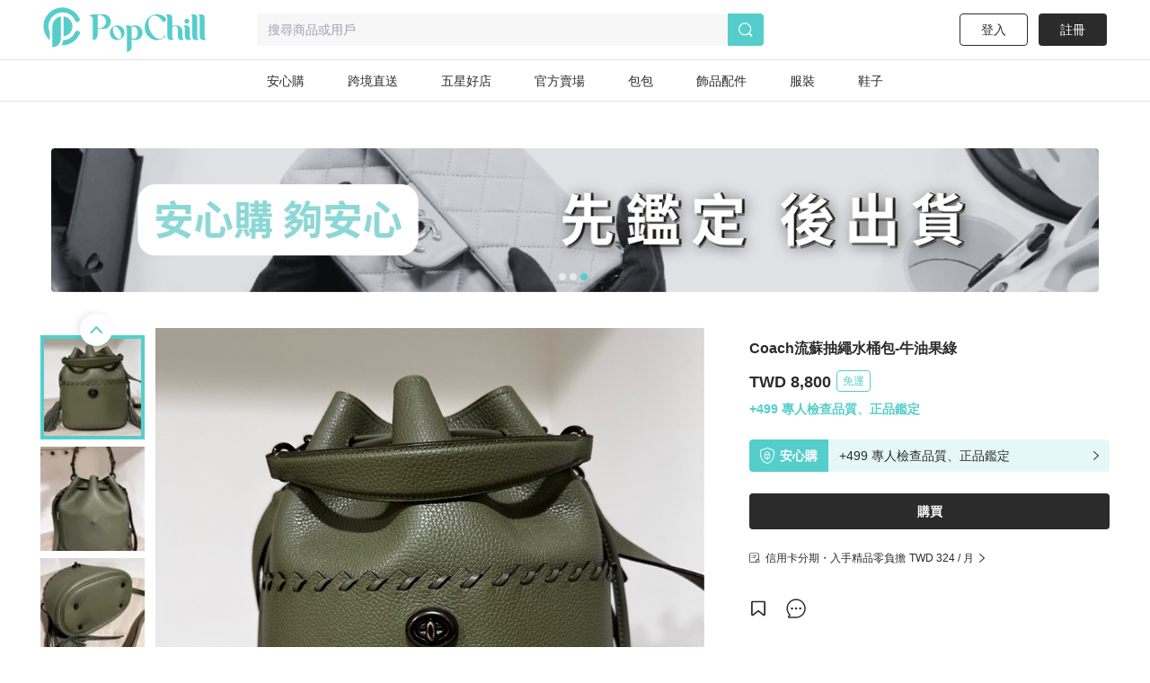

--- FILE ---
content_type: text/html; charset=utf-8
request_url: https://www.popchill.com/zh-TW/product/24012374458217
body_size: 24630
content:
<!DOCTYPE html><html lang="zh-TW"><head><meta charSet="utf-8"/><meta name="viewport" content="width=device-width, initial-scale=1 minimum-scale=1 maximum-scale=1"/><meta name="facebook-domain-verification" content="7om76xfp4ibvdc7c0yw3efzbrazh9z"/><meta name="google-site-verification" content="VT2ASd2b2HQbLlCnsjVSqC7eRch5L6gLX0T4voeJYKc"/><title>Coach流蘇抽繩水桶包-牛油果綠｜PopChill 拍拍圈</title><meta name="description" content="因不常使用想出售。五金部分輕微使用痕跡，包包背面在燈光折射下有約0.5公分污漬。有附保證卡喔。"/><meta name="keywords" content="二手衣,二手時尚,閒置衣物,循環時尚,永續時尚,循環經濟,衣服轉售,環保永續,環境保護"/><meta property="og:site_name" content="PopChill"/><meta property="og:url" content="https://www.popchill.com/zh-TW/product/24012374458217"/><meta property="og:locale" content="zh_TW"/><meta property="og:type" content="website"/><meta property="og:title" content="Coach流蘇抽繩水桶包-牛油果綠｜PopChill 拍拍圈"/><meta property="og:description" content="因不常使用想出售。五金部分輕微使用痕跡，包包背面在燈光折射下有約0.5公分污漬。有附保證卡喔。"/><meta property="og:image" content="https://images.popchill.com/products/24012374458217/17060136584530_2445.jpg"/><meta property="og:image:type" content="image/jpg"/><link rel="canonical" href="https://www.popchill.com/zh-TW/product/24012374458217"/><meta property="al:ios:url" content="popchill://product/24012374458217"/><meta property="al:web:should_fallback" content="false"/><meta http-equiv="content-language" content="zh-tw"/><link rel="alternate" href="https://www.popchill.com/product/24012374458217" hrefLang="x-default"/><link rel="alternate" href="https://www.popchill.com/zh-HK/product/24012374458217" hrefLang="zh-HK"/><link rel="alternate" href="https://www.popchill.com/zh-TW/product/24012374458217" hrefLang="zh-TW"/><link rel="alternate" href="https://www.popchill.com/zh-MO/product/24012374458217" hrefLang="zh-MO"/><meta name="next-head-count" content="23"/><noscript><span style="box-sizing:border-box;display:inline-block;overflow:hidden;width:initial;height:initial;background:none;opacity:1;border:0;margin:0;padding:0;position:relative;max-width:100%"><span style="box-sizing:border-box;display:block;width:initial;height:initial;background:none;opacity:1;border:0;margin:0;padding:0;max-width:100%"><img style="display:block;max-width:100%;width:initial;height:initial;background:none;opacity:1;border:0;margin:0;padding:0" alt="" aria-hidden="true" src="data:image/svg+xml,%3csvg%20xmlns=%27http://www.w3.org/2000/svg%27%20version=%271.1%27%20width=%271%27%20height=%271%27/%3e"/></span><img alt="fbpixel image" src="[data-uri]" decoding="async" data-nimg="intrinsic" class="hidden" style="position:absolute;top:0;left:0;bottom:0;right:0;box-sizing:border-box;padding:0;border:none;margin:auto;display:block;width:0;height:0;min-width:100%;max-width:100%;min-height:100%;max-height:100%"/><noscript><img alt="fbpixel image" srcSet="/_next/image?url=https%3A%2F%2Fwww.facebook.com%2Ftr%3Fid%3D824940706017539%26ev%3DPageView%26noscript%3D1&amp;w=16&amp;q=75 1x" src="/_next/image?url=https%3A%2F%2Fwww.facebook.com%2Ftr%3Fid%3D824940706017539%26ev%3DPageView%26noscript%3D1&amp;w=16&amp;q=75" decoding="async" data-nimg="intrinsic" style="position:absolute;top:0;left:0;bottom:0;right:0;box-sizing:border-box;padding:0;border:none;margin:auto;display:block;width:0;height:0;min-width:100%;max-width:100%;min-height:100%;max-height:100%" class="hidden" loading="lazy"/></noscript></span></noscript><noscript><span style="box-sizing:border-box;display:inline-block;overflow:hidden;width:initial;height:initial;background:none;opacity:1;border:0;margin:0;padding:0;position:relative;max-width:100%"><span style="box-sizing:border-box;display:block;width:initial;height:initial;background:none;opacity:1;border:0;margin:0;padding:0;max-width:100%"><img style="display:block;max-width:100%;width:initial;height:initial;background:none;opacity:1;border:0;margin:0;padding:0" alt="" aria-hidden="true" src="data:image/svg+xml,%3csvg%20xmlns=%27http://www.w3.org/2000/svg%27%20version=%271.1%27%20width=%271%27%20height=%271%27/%3e"/></span><img alt="fbpixel image" src="[data-uri]" decoding="async" data-nimg="intrinsic" class="hidden" style="position:absolute;top:0;left:0;bottom:0;right:0;box-sizing:border-box;padding:0;border:none;margin:auto;display:block;width:0;height:0;min-width:100%;max-width:100%;min-height:100%;max-height:100%"/><noscript><img alt="fbpixel image" srcSet="/_next/image?url=https%3A%2F%2Fwww.facebook.com%2Ftr%3Fid%3D191955536314007%26ev%3DPageView%26noscript%3D1&amp;w=16&amp;q=75 1x" src="/_next/image?url=https%3A%2F%2Fwww.facebook.com%2Ftr%3Fid%3D191955536314007%26ev%3DPageView%26noscript%3D1&amp;w=16&amp;q=75" decoding="async" data-nimg="intrinsic" style="position:absolute;top:0;left:0;bottom:0;right:0;box-sizing:border-box;padding:0;border:none;margin:auto;display:block;width:0;height:0;min-width:100%;max-width:100%;min-height:100%;max-height:100%" class="hidden" loading="lazy"/></noscript></span></noscript><noscript><img height="1" width="1" class="hidden" src="https://tr.line.me/tag.gif?c_t=lap&amp;t_id=f02e398e-9ce3-49f0-914a-023b4113157e&amp;e=pv&amp;noscript=1" loading="lazy" alt="line"/></noscript><link rel="preload" href="/_next/static/css/d1c528c660a17e60.css" as="style"/><link rel="stylesheet" href="/_next/static/css/d1c528c660a17e60.css" data-n-g=""/><noscript data-n-css=""></noscript><script defer="" nomodule="" src="/_next/static/chunks/polyfills-c67a75d1b6f99dc8.js"></script><script src="/_next/static/chunks/webpack-943bb343d851d7b3.js" defer=""></script><script src="/_next/static/chunks/framework-3236775a9ca336a2.js" defer=""></script><script src="/_next/static/chunks/main-33e8a338d2b5a293.js" defer=""></script><script src="/_next/static/chunks/pages/_app-459ebb3bc4da21fa.js" defer=""></script><script src="/_next/static/chunks/5656730f-9fe56ac832e8586f.js" defer=""></script><script src="/_next/static/chunks/4c3458a2-44848aaba2c5cd81.js" defer=""></script><script src="/_next/static/chunks/29fc4ccf-98ff78aee21889c0.js" defer=""></script><script src="/_next/static/chunks/37a763b4-9fcd73dc0f77a425.js" defer=""></script><script src="/_next/static/chunks/2942-b6121ed5edf2fbfc.js" defer=""></script><script src="/_next/static/chunks/3774-955448259431bce7.js" defer=""></script><script src="/_next/static/chunks/5763-63a587149bb3bdca.js" defer=""></script><script src="/_next/static/chunks/9386-2b25634fb15eebf0.js" defer=""></script><script src="/_next/static/chunks/8547-a5ba659b0aa8533c.js" defer=""></script><script src="/_next/static/chunks/3880-2110b45e1c9e0d31.js" defer=""></script><script src="/_next/static/chunks/5030-9d3079bb98039d34.js" defer=""></script><script src="/_next/static/chunks/5821-4a12a1964d7355a8.js" defer=""></script><script src="/_next/static/chunks/pages/product/%5BproductNo%5D-8e70349f1636d8a8.js" defer=""></script><script src="/_next/static/FEvGHYMEZ2nVcUkGQcqHV/_buildManifest.js" defer=""></script><script src="/_next/static/FEvGHYMEZ2nVcUkGQcqHV/_ssgManifest.js" defer=""></script><style data-styled="" data-styled-version="5.3.11">.ebLsof{position:relative;width:100%;padding-top:100%;}/*!sc*/
.ebLsof *{object-fit:cover;-webkit-filter:blur(0) !important;filter:blur(0) !important;}/*!sc*/
data-styled.g1[id="sc-c3f2596-0"]{content:"ebLsof,"}/*!sc*/
.cOSOFB{position:relative;width:60px;height:60px;border:1px solid #e0e0e0;border-radius:50%;}/*!sc*/
@media (min-width:1024px){.cOSOFB{width:60px;height:60px;}}/*!sc*/
.cOSOFB *{border-radius:50%;}/*!sc*/
data-styled.g2[id="sc-e21eaf8-0"]{content:"cOSOFB,"}/*!sc*/
.mVfmp{overflow:hidden;display:-webkit-box;-webkit-box-orient:vertical;line-height:1.5em;max-height:15em;-webkit-line-clamp:10;}/*!sc*/
data-styled.g5[id="sc-fe30b169-0"]{content:"mVfmp,"}/*!sc*/
.SIHxU{display:-webkit-box;display:-webkit-flex;display:-ms-flexbox;display:flex;-webkit-transition:-webkit-transform 1s ease;-webkit-transition:transform 1s ease;transition:transform 1s ease;-webkit-transform:translateX(-100%);-ms-transform:translateX(-100%);transform:translateX(-100%);}/*!sc*/
data-styled.g8[id="sc-bf90590b-2"]{content:"SIHxU,"}/*!sc*/
.itiiLz{width:100%;overflow:hidden;}/*!sc*/
data-styled.g9[id="sc-bf90590b-3"]{content:"itiiLz,"}/*!sc*/
.bJEcHa{-webkit-flex:1 0 100%;-ms-flex:1 0 100%;flex:1 0 100%;-webkit-flex-basis:100%;-ms-flex-preferred-size:100%;flex-basis:100%;-webkit-order:1;-ms-flex-order:1;order:1;}/*!sc*/
.bJEcHd{-webkit-flex:1 0 100%;-ms-flex:1 0 100%;flex:1 0 100%;-webkit-flex-basis:100%;-ms-flex-preferred-size:100%;flex-basis:100%;-webkit-order:2;-ms-flex-order:2;order:2;}/*!sc*/
.bJEcHb{-webkit-flex:1 0 100%;-ms-flex:1 0 100%;flex:1 0 100%;-webkit-flex-basis:100%;-ms-flex-preferred-size:100%;flex-basis:100%;-webkit-order:0;-ms-flex-order:0;order:0;}/*!sc*/
.bJEcHc{-webkit-flex:1 0 100%;-ms-flex:1 0 100%;flex:1 0 100%;-webkit-flex-basis:100%;-ms-flex-preferred-size:100%;flex-basis:100%;-webkit-order:3;-ms-flex-order:3;order:3;}/*!sc*/
.bJEcGX{-webkit-flex:1 0 100%;-ms-flex:1 0 100%;flex:1 0 100%;-webkit-flex-basis:100%;-ms-flex-preferred-size:100%;flex-basis:100%;-webkit-order:4;-ms-flex-order:4;order:4;}/*!sc*/
.bJEcGW{-webkit-flex:1 0 100%;-ms-flex:1 0 100%;flex:1 0 100%;-webkit-flex-basis:100%;-ms-flex-preferred-size:100%;flex-basis:100%;-webkit-order:5;-ms-flex-order:5;order:5;}/*!sc*/
.bJEcGZ{-webkit-flex:1 0 100%;-ms-flex:1 0 100%;flex:1 0 100%;-webkit-flex-basis:100%;-ms-flex-preferred-size:100%;flex-basis:100%;-webkit-order:6;-ms-flex-order:6;order:6;}/*!sc*/
.bJEcGY{-webkit-flex:1 0 100%;-ms-flex:1 0 100%;flex:1 0 100%;-webkit-flex-basis:100%;-ms-flex-preferred-size:100%;flex-basis:100%;-webkit-order:7;-ms-flex-order:7;order:7;}/*!sc*/
.bJEcHj{-webkit-flex:1 0 100%;-ms-flex:1 0 100%;flex:1 0 100%;-webkit-flex-basis:100%;-ms-flex-preferred-size:100%;flex-basis:100%;-webkit-order:8;-ms-flex-order:8;order:8;}/*!sc*/
.bJEcHi{-webkit-flex:1 0 100%;-ms-flex:1 0 100%;flex:1 0 100%;-webkit-flex-basis:100%;-ms-flex-preferred-size:100%;flex-basis:100%;-webkit-order:9;-ms-flex-order:9;order:9;}/*!sc*/
data-styled.g10[id="sc-bf90590b-4"]{content:"bJEcHa,bJEcHd,bJEcHb,bJEcHc,bJEcGX,bJEcGW,bJEcGZ,bJEcGY,bJEcHj,bJEcHi,"}/*!sc*/
.lbmxRs{position:relative;min-width:320px;min-height:100vh;min-height:var(--app-height);}/*!sc*/
data-styled.g15[id="sc-2584c174-0"]{content:"lbmxRs,"}/*!sc*/
</style></head><body><div id="__next"><style>
      #nprogress {
        pointer-events: none;
      }
      #nprogress .bar {
        background: #55cecb;
        position: fixed;
        z-index: 9999;
        top: 0;
        left: 0;
        width: 100%;
        height: 3px;
      }
      #nprogress .peg {
        display: block;
        position: absolute;
        right: 0px;
        width: 100px;
        height: 100%;
        box-shadow: 0 0 10px #55cecb, 0 0 5px #55cecb;
        opacity: 1;
        -webkit-transform: rotate(3deg) translate(0px, -4px);
        -ms-transform: rotate(3deg) translate(0px, -4px);
        transform: rotate(3deg) translate(0px, -4px);
      }
      #nprogress .spinner {
        display: block;
        position: fixed;
        z-index: 1031;
        top: 15px;
        right: 15px;
      }
      #nprogress .spinner-icon {
        width: 18px;
        height: 18px;
        box-sizing: border-box;
        border: solid 2px transparent;
        border-top-color: #55cecb;
        border-left-color: #55cecb;
        border-radius: 50%;
        -webkit-animation: nprogresss-spinner 400ms linear infinite;
        animation: nprogress-spinner 400ms linear infinite;
      }
      .nprogress-custom-parent {
        overflow: hidden;
        position: relative;
      }
      .nprogress-custom-parent #nprogress .spinner,
      .nprogress-custom-parent #nprogress .bar {
        position: absolute;
      }
      @-webkit-keyframes nprogress-spinner {
        0% {
          -webkit-transform: rotate(0deg);
        }
        100% {
          -webkit-transform: rotate(360deg);
        }
      }
      @keyframes nprogress-spinner {
        0% {
          transform: rotate(0deg);
        }
        100% {
          transform: rotate(360deg);
        }
      }
    </style><div class="sc-2584c174-0 lbmxRs"><div class=" relative"><div class="sticky top-0 bg-white z-30 border-b"><div class="flex items-center relative justify-between px-3 py-2"><div class="cursor-pointer shrink-0"><span class="mr-3"><svg xmlns="http://www.w3.org/2000/svg" width="24" height="24" class="inline-block"><g data-name="Group 3078"><path data-name="Path 170" d="M0 0h24v24H0Z" fill="none"></path><g data-name="Group 416" fill="currentColor"><path data-name="Path 173" d="M3.5 5.85h17a1.25 1.25 0 0 0 0-2.5h-17a1.25 1.25 0 0 0 0 2.5Z"></path><path data-name="Path 174" d="M20.5 10.75h-17a1.25 1.25 0 0 0 0 2.5h17a1.25 1.25 0 1 0 0-2.5Z"></path><path data-name="Path 175" d="M20.5 18.15h-17a1.25 1.25 0 0 0 0 2.5h17a1.25 1.25 0 0 0 0-2.5Z"></path></g></g></svg></span><a href="/zh-TW"><svg xmlns="http://www.w3.org/2000/svg" width="100" height="32" class="inline-block"><g data-name="Group 3123"><path data-name="Rectangle 13" fill="none" d="M0 0h100v32H0z"></path><g data-name="Group 7" fill="#55cecb"><path data-name="Path 17" d="M30.057 15.623v.138a6.013 6.013 0 0 1-5.981 6.016h-.139a6.02 6.02 0 0 1-6.015-6.016v-.138a6.042 6.042 0 0 1 6.015-6.015h.138a6.035 6.035 0 0 1 5.982 6.015Zm-3.492-.933-.138-.346c-1.245-2.627-3.388-4.321-4.7-3.7l-.173.069c-1.314.622-1.383 3.353-.173 5.946l.173.346c1.21 2.627 3.354 4.321 4.667 3.734l.173-.1c1.312-.628 1.416-3.359.171-5.952Z"></path><path data-name="Path 18" d="m52.288 13.206.173.346c2.178 4.944 6.5 7.778 9.611 6.257l.208-.1a4.757 4.757 0 0 0 2.212-2.385c.622.518.726 1.037 0 1.625a9.986 9.986 0 0 1-6.257 2.317h-.238a10.334 10.334 0 0 1-10.1-10.511v-.242A10.334 10.334 0 0 1 57.992.003h.242a9.849 9.849 0 0 1 6.568 2.593s2.247 2.351-1.556 4.08a17.826 17.826 0 0 0-1.349-2.078c-2.316-2.9-5.393-4.287-7.744-3.146l-.242.1c-3.074 1.49-3.801 6.745-1.623 11.654Z"></path><path data-name="Path 19" d="M80.864 20.605a3.24 3.24 0 0 1-2.04.657c-1.936 0-2.973-1.037-2.973-3.354v-5.531c0-1.728-1.072-2.731-2.178-2.731a2.864 2.864 0 0 0-2.454 2.869v5.462c0 1.8.518 2.627 1.314 2.627a3.654 3.654 0 0 1-2.178.657c-2.04 0-3.146-1.037-3.146-3.354V3.319c0-1.832-.519-2.627-1.314-2.627A3.5 3.5 0 0 1 68.073 0c2.039 0 3.146 1.037 3.146 3.354v6.637a4.27 4.27 0 0 1 2.454-.9c3.63 0 5.981 1.867 5.981 4.978v3.907c0 1.799.45 2.629 1.21 2.629Z"></path><path data-name="Path 20" d="M85.585 21.261c-2.04 0-3.146-1.037-3.146-3.354v-5.5c0-1.832-.519-2.627-1.314-2.627a3.5 3.5 0 0 1 2.178-.691c2.04 0 3.146 1.037 3.146 3.353v5.531c0 1.8.519 2.627 1.314 2.627a3.654 3.654 0 0 1-2.178.661ZM82.094 5.739a1.97 1.97 0 0 1 1.97-1.971 1.954 1.954 0 0 1 0 3.907 1.962 1.962 0 0 1-1.974-1.936Z"></path><path data-name="Path 21" d="M93.882 20.605a3.654 3.654 0 0 1-2.178.657c-2.039 0-3.146-1.037-3.146-3.354V3.319c0-1.832-.518-2.627-1.314-2.627A3.5 3.5 0 0 1 89.422 0c2.04 0 3.146 1.037 3.146 3.354v14.624c0 1.797.519 2.627 1.314 2.627Z"></path><path data-name="Path 22" d="M100.001 20.605a3.655 3.655 0 0 1-2.178.657c-2.039 0-3.146-1.037-3.146-3.354V3.319c0-1.832-.518-2.627-1.314-2.627A3.5 3.5 0 0 1 95.541 0c2.039 0 3.146 1.037 3.146 3.354v14.624c0 1.797.519 2.627 1.314 2.627Z"></path><path data-name="Path 23" d="M11.775 0h-7.64C2.441 0 .712.83.643 1.625c0 0 2.558-.657 2.558 2.558v17.078a4.045 4.045 0 0 0 4.045-4.045v-5.047h4.529a6.094 6.094 0 1 0 0-12.169ZM8.283 11.616H7.246V.555h1.037a5.541 5.541 0 1 1 0 11.063Z"></path><path data-name="Path 24" d="M39.471 10.151h-.138a6.061 6.061 0 0 0-3.388 1.072 2.931 2.931 0 0 0-2.558-1.072 3.5 3.5 0 0 0-2.178.691c.8 0 1.314.8 1.314 2.627v18.53a4.01 4.01 0 0 0 4.01-4.01v-6.365a5.992 5.992 0 0 0 2.8.692h.138a6.02 6.02 0 0 0 6.015-6.016v-.131a6.042 6.042 0 0 0-6.015-6.018Zm-2.939 10.544v-7.191a4.979 4.979 0 0 0-.208-1.556c2.282-1.659 5.117-.346 5.117 4.287 0 4.495-2.662 5.878-4.909 4.46Z"></path></g></g></svg></a></div><div class="ml-3 flex-1"><div class="bg-gray-lighter text-sm px-3 py-2 rounded relative flex items-center"><svg xmlns="http://www.w3.org/2000/svg" width="16" height="16" class="inline-block mr-1.5 lg:hidden text-[#a5a5a5]"><g data-name="Group 1879"><path data-name="Rectangle 197" fill="none" d="M0 0h16v16H0z"></path><path data-name="Path 205" d="m15.037 13.934-2.331-2.332a7.011 7.011 0 1 0-1.405 1.393l2.337 2.34a.99.99 0 0 0 1.4-1.4Zm-4.586-1.789a5.844 5.844 0 1 1 1.407-1.393 5.858 5.858 0 0 1-1.407 1.393Z" fill="currentColor"></path></g></svg><span class="text-sm truncate"><span class="text-gray-heavy">搜尋商品或用戶</span></span></div></div></div></div><main class="min-h-[812px] bg-gray-lighter lg:bg-inherit pb-[50px] lg:pb-0"><script type="application/ld+json">{"@context":"http://schema.org","@type":"Product","productID":"24012374458217","sku":"24012374458217","url":"https://www.popchill.com/product/24012374458217","name":"Coach流蘇抽繩水桶包-牛油果綠","description":"因不常使用想出售。五金部分輕微使用痕跡，包包背面在燈光折射下有約0.5公分污漬。有附保證卡喔。","image":["https://images.popchill.com/products/24012374458217/17060136584530_2445.jpg","https://images.popchill.com/products/24012374458217/17060136590108_3510.jpg","https://images.popchill.com/products/24012374458217/17060136592123_5719.jpg","https://images.popchill.com/products/24012374458217/17060136594224_0660.jpg","https://images.popchill.com/products/24012374458217/17060136595841_3993.jpg","https://images.popchill.com/products/24012374458217/17060136598009_6156.jpg","https://images.popchill.com/products/24012374458217/17060136599992_0170.jpg","https://images.popchill.com/products/24012374458217/17060136602146_8653.jpg","https://images.popchill.com/products/24012374458217/17060136604307_8462.jpg","https://images.popchill.com/products/24012374458217/17060136606140_4764.jpg"],"category":"女包/肩背包","offers":{"@type":"Offer","priceCurrency":"TWD","price":8800,"availability":"http://schema.org/InStock","itemCondition":"http://schema.org/UsedCondition","priceValidUntil":"2027-01-17","hasMerchantReturnPolicy":{"@type":"MerchantReturnPolicy","returnPolicyCategory":"https://schema.org/MerchantReturnFiniteReturnWindow","url":"https://popchillhelp.zendesk.com/hc/zh-tw/categories/30087806801049","merchantReturnDays":90},"seller":{"@type":"Person","name":"iamyu","url":"https://popchill.com/user/iamyu"},"shippingDetails":{"@type":"OfferShippingDetails","shippingDestination":{"@type":"DefinedRegion","addressCountry":"TW"},"deliveryTime":{"@type":"ShippingDeliveryTime","handlingTime":{"@type":"QuantitativeValue","unitCode":"DAY","minValue":5,"maxValue":9},"transitTime":{"@type":"QuantitativeValue","unitCode":"DAY","minValue":1,"maxValue":3}},"shippingRate":{"@type":"MonetaryAmount","value":0,"currency":"TWD"}}},"brand":{"@type":"Brand","name":"Coach"}}</script><div class="pb-32 lg:pb-0 lg:mb-0 mb-10 lg:pt-10 bg-white"><script type="application/ld+json">{"@context":"http://schema.org","@type":"BreadcrumbList","itemListElement":[{"@type":"ListItem","position":1,"item":{"@id":"https://www.popchill.com/zh-TW","name":"PopChill 拍拍圈"}},{"@type":"ListItem","position":2,"item":{"@id":"https://www.popchill.com/zh-TW/category/2","name":"女包"}},{"@type":"ListItem","position":3,"item":{"@id":"https://www.popchill.com/zh-TW/category/27","name":"肩背包"}},{"@type":"ListItem","position":4,"item":{"@id":"https://www.popchill.com/zh-TW/product/24012374458217","name":"Coach流蘇抽繩水桶包-牛油果綠"}}]}</script><div class="my-3 px-3 mx-auto w-full h-auto lg:w-[1190px] lg:h-[160px]"><div class=""><div><div class="relative"><div class="group"><div class="sc-bf90590b-3 itiiLz"><div dir="NEXT" class="sc-bf90590b-2 SIHxU"><div order="1" class="sc-bf90590b-4 bJEcHa"><a target="_self" class="" rel="noreferrer" href="https://www.popchill.com/zh-TW/event/lv-brand-month-promo-202601"><img src="https://images.popchill.com/upload/gNz2xMBFM4f2RY9km3IxN0f8jX7UgWjJU3aTBVqQ.jpg" class="bject-cover w-full h-[60px] lg:h-[160px] rounded" alt="LV 品牌月_PC" decoding="async" width="1190" height="160"/></a></div><div order="2" class="sc-bf90590b-4 bJEcHd"><a target="_self" class="" rel="noreferrer" href="https://www.popchill.com/zh-TW/product/24102559741927"><img src="https://images.popchill.com/upload/LBH2qLka5JGolFAOxSRLDtBpt5bWmtkEq1uLAHIa.jpg" class="bject-cover w-full h-[60px] lg:h-[160px] rounded" alt="首購優惠" decoding="async" width="1190" height="160"/></a></div><div order="0" class="sc-bf90590b-4 bJEcHb"><a target="_self" class="" rel="noreferrer" href="https://www.popchill.com/zh-TW/authn?inapp=1&amp;shortlink=rcfcuytw&amp;pid=popchill-shorten-link&amp;af_xp=custom&amp;source_caller=ui"><img src="https://images.popchill.com/upload/AC55DJ6FpcoECpXfkheeIefFj8kUXDM9t3XhyGkG.jpg" class="bject-cover w-full h-[60px] lg:h-[160px] rounded" alt="安心購" decoding="async" width="1190" height="160"/></a></div></div></div><div class="absolute left-0 top-1/2 group-hover:block hidden cursor-pointer"><div class="bg-[#000000] bg-opacity-20 px-3 py-5 relative -top-1/2"><svg xmlns="http://www.w3.org/2000/svg" width="8" height="14" viewBox="0 0 8 14" class="text-white"><g id="Group_1609" data-name="Group 1609" transform="translate(0 0)"><path id="Path_70" data-name="Path 70" d="M8,0H0V14H8Z" fill="none"></path><path id="Path_69" data-name="Path 69" d="M19.75-1.861a1,1,0,0,0,.727-.314,1,1,0,0,0-.04-1.413l-5.23-4.94,5.23-4.939a1,1,0,0,0,.04-1.414,1,1,0,0,0-1.414-.04l-6,5.666a1,1,0,0,0-.313.727,1,1,0,0,0,.313.727l6,5.667A1,1,0,0,0,19.75-1.861Z" transform="translate(-12.75 15.195)" class="fill-current"></path></g></svg></div></div><div class="absolute right-0 top-1/2 group-hover:block hidden cursor-pointer"><div class="bg-[#000000] bg-opacity-20 px-3 py-5 relative -top-1/2"><svg xmlns="http://www.w3.org/2000/svg" width="8" height="14" viewBox="0 0 8 14" class="text-white"><g id="Group_1166" data-name="Group 1166" transform="translate(-808 -504)"><path fill="none" id="Path_70" data-name="Path 70" d="M0,0H8V14H0Z" transform="translate(808 504)"></path><path id="Path_69" data-name="Path 69" d="M13.75-1.861a1,1,0,0,1-.727-.314,1,1,0,0,1,.04-1.413l5.23-4.94-5.23-4.939a1,1,0,0,1-.04-1.414,1,1,0,0,1,1.414-.04l6,5.666a1,1,0,0,1,.313.727,1,1,0,0,1-.313.727l-6,5.667A1,1,0,0,1,13.75-1.861Z" transform="translate(795.25 519.195)" class="fill-current"></path></g></svg></div></div></div><div class="absolute bottom-1.5 left-1/2"><div class="relative -left-1/2"><span class="bg-primary mr-1  rounded-full inline-block
        w-1 h-1 lg:w-2 lg:h-2"></span><span class="bg-white bg-opacity-60 mr-1  rounded-full inline-block
        w-1 h-1 lg:w-2 lg:h-2"></span><span class="bg-white bg-opacity-60 mr-1  rounded-full inline-block
        w-1 h-1 lg:w-2 lg:h-2"></span></div></div></div></div></div></div><div class="relative"><div class="lg:flex lg:justify-between lg:w-[1190px] lg:mt-10 lg:mx-auto relative"><div class="relative"><div class="relative"><div class="absolute right-3 top-3 z-10"><div class="text-white bg-black bg-opacity-95 rounded-full py-1 px-2 text-sm">1<!-- --> / <!-- -->10</div></div><div class="group"><div class="sc-bf90590b-3 itiiLz"><div dir="NEXT" class="sc-bf90590b-2 SIHxU"><div order="1" class="sc-bf90590b-4 bJEcHa"><img src="https://images.popchill.com/products/24012374458217/17060136584530_2445.jpg" class="object-cover w-full" alt="Coach流蘇抽繩水桶包-牛油果綠-0" decoding="async" width="375" height="375"/></div><div order="2" class="sc-bf90590b-4 bJEcHd"><img src="https://images.popchill.com/products/24012374458217/17060136590108_3510.jpg" class="object-cover w-full" alt="Coach流蘇抽繩水桶包-牛油果綠-1" decoding="async" width="375" height="375"/></div><div order="3" class="sc-bf90590b-4 bJEcHc"><img src="https://images.popchill.com/products/24012374458217/17060136592123_5719.jpg" class="object-cover w-full" alt="Coach流蘇抽繩水桶包-牛油果綠-2" decoding="async" width="375" height="375"/></div><div order="4" class="sc-bf90590b-4 bJEcGX"><img src="https://images.popchill.com/products/24012374458217/17060136594224_0660.jpg" class="object-cover w-full" alt="Coach流蘇抽繩水桶包-牛油果綠-3" decoding="async" width="375" height="375"/></div><div order="5" class="sc-bf90590b-4 bJEcGW"><img src="https://images.popchill.com/products/24012374458217/17060136595841_3993.jpg" class="object-cover w-full" alt="Coach流蘇抽繩水桶包-牛油果綠-4" decoding="async" width="375" height="375"/></div><div order="6" class="sc-bf90590b-4 bJEcGZ"><img src="https://images.popchill.com/products/24012374458217/17060136598009_6156.jpg" class="object-cover w-full" alt="Coach流蘇抽繩水桶包-牛油果綠-5" decoding="async" width="375" height="375"/></div><div order="7" class="sc-bf90590b-4 bJEcGY"><img src="https://images.popchill.com/products/24012374458217/17060136599992_0170.jpg" class="object-cover w-full" alt="Coach流蘇抽繩水桶包-牛油果綠-6" decoding="async" width="375" height="375"/></div><div order="8" class="sc-bf90590b-4 bJEcHj"><img src="https://images.popchill.com/products/24012374458217/17060136602146_8653.jpg" class="object-cover w-full" alt="Coach流蘇抽繩水桶包-牛油果綠-7" decoding="async" width="375" height="375"/></div><div order="9" class="sc-bf90590b-4 bJEcHi"><img src="https://images.popchill.com/products/24012374458217/17060136604307_8462.jpg" class="object-cover w-full" alt="Coach流蘇抽繩水桶包-牛油果綠-8" decoding="async" width="375" height="375"/></div><div order="0" class="sc-bf90590b-4 bJEcHb"><img src="https://images.popchill.com/products/24012374458217/17060136606140_4764.jpg" class="object-cover w-full" alt="Coach流蘇抽繩水桶包-牛油果綠-9" decoding="async" width="375" height="375"/></div></div></div></div><div class="absolute bottom-3 left-1/2"><div class="relative -left-1/2 flex justify-center w-full mx-auto mt-5 "><div class="max-w-[118px] overflow-hidden"><div class="text-center flex transition duration-300" style="transform:translateX(-0px"><span class="bg-primary mr-1  rounded-full inline-block
        w-1.5 h-1.5 shrink-0"></span><span class="bg-white bg-opacity-60 mr-1  rounded-full inline-block
        w-1.5 h-1.5 shrink-0"></span><span class="bg-white bg-opacity-60 mr-1  rounded-full inline-block
        w-1.5 h-1.5 shrink-0"></span><span class="bg-white bg-opacity-60 mr-1  rounded-full inline-block
        w-1.5 h-1.5 shrink-0"></span><span class="bg-white bg-opacity-60 mr-1  rounded-full inline-block
        w-1.5 h-1.5 shrink-0"></span><span class="bg-white bg-opacity-60 mr-1  rounded-full inline-block
        w-1.5 h-1.5 shrink-0"></span><span class="bg-white bg-opacity-60 mr-1  rounded-full inline-block
        w-1.5 h-1.5 shrink-0"></span><span class="bg-white bg-opacity-60 mr-1  rounded-full inline-block
        w-1.5 h-1.5 shrink-0"></span><span class="bg-white bg-opacity-60 mr-1  rounded-full inline-block
        w-1.5 h-1.5 shrink-0"></span><span class="bg-white bg-opacity-60 mr-1  rounded-full inline-block
        w-1.5 h-1.5 shrink-0"></span></div></div></div></div></div></div><div class="flex-1 lg:w-[450px] shrink-0 lg:ml-[3.125rem]"><div class=" cursor-pointer lg:rounded w-full text-xs bg-black text-white lg:bg-white lg:text-black p-3 lg:px-0 flex lg:justify-start justify-between items-center"><svg style="width:12px;height:100%" class="hidden lg:block mr-1.5" width="24" height="23" viewBox="0 0 24 23" fill="none" xmlns="http://www.w3.org/2000/svg"><g clip-path="url(#clip0_6603_3047)"><path d="M15.67 7.02H9.22998C8.81998 7.02 8.47998 6.68 8.47998 6.27C8.47998 5.86 8.81998 5.52 9.22998 5.52H15.67C16.08 5.52 16.42 5.86 16.42 6.27C16.42 6.68 16.08 7.02 15.67 7.02Z" fill="#2B2B2B"></path><path d="M5.97998 7.27C6.53227 7.27 6.97998 6.82229 6.97998 6.27C6.97998 5.71772 6.53227 5.27 5.97998 5.27C5.4277 5.27 4.97998 5.71772 4.97998 6.27C4.97998 6.82229 5.4277 7.27 5.97998 7.27Z" fill="#2B2B2B"></path><path d="M13.23 11.02H9.22998C8.81998 11.02 8.47998 10.68 8.47998 10.27C8.47998 9.86 8.81998 9.52 9.22998 9.52H13.23C13.64 9.52 13.98 9.86 13.98 10.27C13.98 10.68 13.64 11.02 13.23 11.02Z" fill="#2B2B2B"></path><path d="M5.97998 11.27C6.53227 11.27 6.97998 10.8223 6.97998 10.27C6.97998 9.71772 6.53227 9.27 5.97998 9.27C5.4277 9.27 4.97998 9.71772 4.97998 10.27C4.97998 10.8223 5.4277 11.27 5.97998 11.27Z" fill="#2B2B2B"></path><path d="M21.4 13.97V4.04C21.4 2.08 19.81 0.5 17.86 0.5H3.54C1.59 0.5 0 2.09 0 4.04V17.55C0 19.51 1.59 21.1 3.54 21.1H15.9C16.67 21.71 17.63 22.09 18.69 22.09C21.18 22.09 23.21 20.06 23.21 17.57C23.21 16.09 22.49 14.79 21.39 13.97H21.4ZM1.5 17.56V4.04C1.5 2.91 2.42 2 3.54 2H17.85C18.98 2 19.89 2.92 19.89 4.04V13.23C19.5 13.12 19.11 13.05 18.69 13.05C16.2 13.05 14.17 15.08 14.17 17.57C14.17 18.3 14.36 18.99 14.67 19.6H3.54C2.41 19.6 1.5 18.68 1.5 17.55V17.56ZM18.7 20.6C17.03 20.6 15.68 19.24 15.68 17.58C15.68 15.92 17.04 14.56 18.7 14.56C20.36 14.56 21.72 15.92 21.72 17.58C21.72 19.24 20.36 20.6 18.7 20.6Z" fill="#2B2B2B"></path><path d="M20.0001 18.18H18.7001C18.3701 18.18 18.1001 17.91 18.1001 17.58V16.28C18.1001 15.95 18.3701 15.68 18.7001 15.68C19.0301 15.68 19.3001 15.95 19.3001 16.28V16.98H20.0001C20.3301 16.98 20.6001 17.25 20.6001 17.58C20.6001 17.91 20.3301 18.18 20.0001 18.18Z" fill="#2B2B2B"></path></g><defs><clipPath id="clip0_6603_3047"><rect width="23.22" height="21.6" fill="white" transform="translate(0 0.5)"></rect></clipPath></defs></svg><div class="flex-1 lg:flex-none lg:mr-1 ">信用卡分期・入手精品零負擔</div><div class="flex items-center"><div class="mr-1.5">TWD 324<!-- --> <!-- -->/ 月</div><svg xmlns="http://www.w3.org/2000/svg" width="6" height="10" viewBox="0 0 6 10" class=" "><g transform="translate(-795 -751)"><rect fill="none" width="6" height="10" transform="translate(795 751)"></rect><path d="M26.579,18.925a.5.5,0,0,1-.334-.872L30.758,14,26.245,9.947a.5.5,0,1,1,.668-.744l4.928,4.425a.5.5,0,0,1,0,.744L26.913,18.8A.5.5,0,0,1,26.579,18.925Z" transform="translate(768.957 742)" class="fill-current"></path></g></svg></div></div><div class="w-full h-screen bg-black/50 fixed top-0 left-0 z-40 hidden"></div><div class="w-full bg-white fixed bottom-0 left-0  rounded-tl-lg rounded-tr-lg translate-y-full duration-500 z-50 h-5/6 "><header class="relative text-center border-gray-light border-b py-3.5 mb-6"><span class=" absolute left-3 top-1"><svg xmlns="http://www.w3.org/2000/svg" width="44" height="44" viewBox="0 0 44 44" class="cursor-pointer"><g transform="translate(-1119 112)"><rect fill="none" width="44" height="44" transform="translate(1119 -112)"></rect><path d="M16.7,47.435l6.616-6.617a1.25,1.25,0,0,0-1.768-1.767l-6.616,6.616L8.318,39.051A1.25,1.25,0,0,0,6.55,40.818l6.617,6.617L6.55,54.051a1.25,1.25,0,1,0,1.768,1.767L14.934,49.2l6.616,6.616a1.25,1.25,0,0,0,1.768-1.767Z" transform="translate(1126.066 -137.435)" class="fill-current"></path></g></svg></span><span class="font-semibold text-xl">信用卡<!-- -->分期</span></header><ul><li class="px-3 py-1.5 flex justify-between"><span>3 期（零利率）</span><span>TWD 2,933<!-- -->／期</span></li><li class="px-3 py-1.5 flex justify-between"><span>6 期（零利率）</span><span>TWD 1,467<!-- -->／期</span></li><li class="px-3 py-1.5 flex justify-between"><span>12 期 </span><span>TWD 755<!-- -->／期</span></li><li class="px-3 py-1.5 flex justify-between"><span>18 期</span><span>TWD 515<!-- -->／期</span></li><li class="px-3 py-1.5 flex justify-between"><span>24 期</span><span>TWD 396<!-- -->／期</span></li><li class="px-3 py-1.5 flex justify-between"><span>30 期</span><span>TWD 324<!-- -->／期</span></li></ul><div class="absolute left-1/2 -translate-x-1/2 bottom-0 px-3 py-2.5 border-t border-gray-300 w-full h-[16.533vw]"><div><button class="w-full h-[11.733vw] lg:h-[40px] rounded bg-black text-sm text-white font-bold ">購買</button></div></div></div><h1 class="mt-3 px-3 lg:px-0 lg:leading-[22px] lg:text-base lg:font-bold lg:break-words">Coach流蘇抽繩水桶包-牛油果綠</h1><div class="px-3 mt-3 lg:px-0 flex"><div class="flex items-center leading-[25px] text-lg"><div class="mr-[6px]"><span class="font-bold text-lg">TWD 8,800</span></div></div><div><span class="text-xs text-primary mr-1.5 px-1.5 py-1 border-primary border rounded">免運</span></div></div><a class="lg:px-0 px-3 my-3 block" target="_self" rel="noreferrer" href="https://popchill-short.onelink.me/gc8z/rcfcuytw"><div class="flex text-sm w-full rounded overflow-hidden"><div class="bg-primary px-3 py-2 flex items-center"><svg style="width:16;height:100%" class="inline-block mr-1.5" width="16" height="18" viewBox="0 0 16 18" fill="none" xmlns="http://www.w3.org/2000/svg"><path d="M7.96793 18.0041C7.96793 18.0041 7.91099 18.0041 7.87846 18.0041C7.78899 17.9878 -1.40216 16.174 0.183925 3.59105C0.240861 3.11929 0.574345 2.70447 1.0217 2.53366L7.51244 0.0854044C7.80525 -0.0284681 8.1306 -0.0284681 8.43155 0.0854044L14.9142 2.52553C15.3615 2.69634 15.695 3.11116 15.7519 3.58292C17.338 16.1658 8.155 17.9797 8.0574 17.9959C8.02487 17.9959 8.00046 17.9959 7.96793 17.9959V18.0041ZM7.96793 0.980117C7.96793 0.980117 7.88659 0.980117 7.85406 1.00452L1.37145 3.44465C1.25758 3.48531 1.17624 3.59105 1.15998 3.71306C0.549944 8.56891 1.55853 12.4162 4.07999 14.8319C5.75555 16.4342 7.56124 16.9223 7.97606 17.0199C8.92771 16.8084 16.1912 14.8319 14.784 3.71306C14.7677 3.59919 14.6864 3.48531 14.5725 3.44465L8.08993 1.00452C8.08993 1.00452 8.01673 0.980117 7.97606 0.980117H7.96793Z" fill="white"></path><path d="M8.17885 13.2947H7.75589C6.08034 13.2947 4.71387 11.9282 4.71387 10.2527V8.00776C4.71387 7.78002 4.89281 7.60107 5.12055 7.60107H10.8142C11.0419 7.60107 11.2209 7.78002 11.2209 8.00776V10.2527C11.2209 11.9282 9.8544 13.2947 8.17885 13.2947ZM5.52724 8.41445V10.2527C5.52724 11.4809 6.52769 12.4813 7.75589 12.4813H8.17885C9.40704 12.4813 10.4075 11.4809 10.4075 10.2527V8.41445H5.52724Z" fill="white"></path><path d="M7.95986 11.6678C8.40907 11.6678 8.77324 11.3036 8.77324 10.8544C8.77324 10.4052 8.40907 10.041 7.95986 10.041C7.51064 10.041 7.14648 10.4052 7.14648 10.8544C7.14648 11.3036 7.51064 11.6678 7.95986 11.6678Z" fill="white"></path><path d="M8.36611 10.8545H7.55273V13.2946H8.36611V10.8545Z" fill="white"></path><path d="M10.3998 8.00736H9.58641V6.78729C9.58641 5.89258 8.85437 5.16054 7.95966 5.16054C7.06494 5.16054 6.33291 5.89258 6.33291 6.78729V8.00736H5.51953V6.78729C5.51953 5.44523 6.61759 4.34717 7.95966 4.34717C9.30173 4.34717 10.3998 5.44523 10.3998 6.78729V8.00736Z" fill="white"></path></svg><span class="font-semibold text-white">安心購</span></div><div class="bg-primary bg-opacity-[0.15] px-3 py-2 flex-1 flex justify-between items-center"><div class="">+499 專人檢查品質、正品鑑定</div><svg xmlns="http://www.w3.org/2000/svg" width="6" height="10" viewBox="0 0 6 10" class=" "><g transform="translate(-795 -751)"><rect fill="none" width="6" height="10" transform="translate(795 751)"></rect><path d="M26.579,18.925a.5.5,0,0,1-.334-.872L30.758,14,26.245,9.947a.5.5,0,1,1,.668-.744l4.928,4.425a.5.5,0,0,1,0,.744L26.913,18.8A.5.5,0,0,1,26.579,18.925Z" transform="translate(768.957 742)" class="fill-current"></path></g></svg></div></div></a><div class="h-4 w-full bg-[#F5F5F5] lg:hidden"></div><div class="h-10 mt-3 lg:mt-6 hidden lg:flex "><div class="w-full"><div><button class="w-full h-[11.733vw] lg:h-[40px] rounded bg-black text-sm text-white font-bold ">購買</button></div></div></div><div class="my-3 px-3 pb-6 lg:p-0"><h2 class="font-semibold mb-3">關於商品<span class="hidden">關於<!-- -->Coach流蘇抽繩水桶包-牛油果綠<!-- -->商品詳情與購買須知</span></h2><div class="text-sm break-all whitespace-pre-wrap relative"><div id="product-desc-mw" class="sc-fe30b169-0 mVfmp"><div id="content">因不常使用想出售。五金部分輕微使用痕跡，包包背面在燈光折射下有約0.5公分污漬。有附保證卡喔。</div></div></div></div><div class="px-3 lg:px-0"><div class="flex text-sm border-b border-b-gray-light py-3"><h3 class="mr-3 font-semibold w-14 shrink-0">商品狀況<span class="hidden">Coach<!-- -->狀況良好<!-- -->商品狀態與細節</span></h3><div><div class="font-bold flex items-center "><span>狀況良好</span><svg style="width:14;height:100%" class="ml-1 lg:hidden" color="#A5A5A5" width="14" height="14" viewBox="0 0 14 14" fill="none" xmlns="http://www.w3.org/2000/svg"><g clip-path="url(#clip0_10687_29515)"><path d="M6.41 7.52999L6.24 4.95999C6.21 4.45999 6.19 4.09999 6.19 3.87999C6.19 3.57999 6.27 3.34999 6.42 3.17999C6.58 3.00999 6.78 2.92999 7.04 2.92999C7.35 2.92999 7.55 3.03999 7.66 3.24999C7.76 3.45999 7.82 3.76999 7.82 4.16999C7.82 4.40999 7.81 4.64999 7.78 4.88999L7.55 7.53999C7.52 7.85999 7.47 8.09999 7.39 8.26999C7.31 8.43999 7.17 8.51999 6.98 8.51999C6.79 8.51999 6.65 8.43999 6.58 8.26999C6.51 8.09999 6.45 7.85999 6.42 7.52999H6.41ZM7.01 11.07C6.79 11.07 6.6 11 6.44 10.86C6.28 10.72 6.2 10.52 6.2 10.27C6.2 10.05 6.28 9.85999 6.43 9.69999C6.59 9.53999 6.78 9.46999 7 9.46999C7.22 9.46999 7.42 9.54999 7.58 9.69999C7.74 9.85999 7.82 10.04 7.82 10.27C7.82 10.52 7.74 10.72 7.58 10.86C7.42 11 7.23 11.07 7.02 11.07H7.01Z" fill="#E32000" class="fill-current"></path><path d="M7 1C10.31 1 13 3.69 13 7C13 10.31 10.31 13 7 13C3.69 13 1 10.31 1 7C1 3.69 3.69 1 7 1ZM7 0C3.13 0 0 3.13 0 7C0 10.87 3.13 14 7 14C10.87 14 14 10.87 14 7C14 3.13 10.87 0 7 0Z" fill="#E32000" class="fill-current"></path></g><defs><clipPath id="clip0_10687_29515"><rect width="14" height="14" fill="white"></rect></clipPath></defs></svg></div><div class="mt-1">有使用過但保存良好，可能有輕微使用痕跡及些微瑕疵情況於照片及文字描述呈現</div></div></div><div class="flex mt-1 text-sm border-b border-b-gray-light py-3"><h3 class="mr-3 font-semibold w-14 shrink-0">分類<span class="hidden">Coach<!-- -->肩背包<!-- -->分類資訊</span></h3><div class="flex-1 break-words"><a target="_self" href="/zh-TW/category/2">女包</a><span class="px-1"><svg xmlns="http://www.w3.org/2000/svg" width="6" height="10" viewBox="0 0 6 10" class=" inline"><g transform="translate(-795 -751)"><rect fill="none" width="6" height="10" transform="translate(795 751)"></rect><path d="M26.579,18.925a.5.5,0,0,1-.334-.872L30.758,14,26.245,9.947a.5.5,0,1,1,.668-.744l4.928,4.425a.5.5,0,0,1,0,.744L26.913,18.8A.5.5,0,0,1,26.579,18.925Z" transform="translate(768.957 742)" class="fill-current"></path></g></svg></span><a target="_self" href="/zh-TW/category/27">肩背包</a></div></div><div class="flex mt-1 text-sm border-b border-b-gray-light py-3"><h3 class="mr-3 font-semibold w-14 shrink-0">品牌</h3><a target="_self" href="/zh-TW/brand/130">Coach<span class="hidden">Coach<!-- -->精品<!-- -->女包<!-- -->品牌介紹</span></a></div><div class="flex mt-1 text-sm py-3 "><h3 class="mr-3 font-semibold w-14 shrink-0">尺寸</h3><div> <!-- -->單一尺寸</div></div></div><div class="h-4 w-full bg-[#F5F5F5] lg:hidden"></div><div class="px-3 py-3 lg:px-0 lg:pb-0 lg:pt-3.5"><div class="text-sm"><a rel="nofollow" target="_parent" class="flex items-center mt-2 first:mt-0" href="https://www.popchill.com/zh-TW/event/lv-brand-month-promo-202601"><div class="py-1 px-3 rounded-full text-white" style="background-color:#55CECB">活動</div><div class="flex-1 ml-2 line-clamp-1">嚴選品牌✨全站 LV 現折 $3000</div><div class="text-primary">領取</div></a><a rel="nofollow" target="_parent" class="flex items-center mt-2 first:mt-0" href="https://www.popchill.com/zh-TW/event/lv-brand-month-promo-202601"><div class="py-1 px-3 rounded-full text-white" style="background-color:#55CECB">活動</div><div class="flex-1 ml-2 line-clamp-1">新年新秀 📣 指定LV賣家折 $2,400</div><div class="text-primary">領取</div></a><a rel="nofollow" target="_parent" class="flex items-center mt-2 first:mt-0" href="https://apps.apple.com/tw/app/popchill-%E6%8B%8D%E6%8B%8D%E5%9C%88-%E4%BA%8C%E6%89%8B%E5%90%8D%E7%89%8C%E8%B2%B7%E8%B3%A3%E5%B9%B3%E5%8F%B0/id1580371814"><div class="py-1 px-3 rounded-full text-white" style="background-color:#55CECB">活動</div><div class="flex-1 ml-2 line-clamp-1">🌟下載 APP 🌟 首購最高折 $ 1200</div><div class="text-primary">領取</div></a></div></div><div class="h-4 w-full bg-[#F5F5F5] mb-3 lg:hidden"></div><ul class="px-3 lg:px-0 lg:mt-6 cursor-pointer"><li class="pb-3 flex justify-between items-center border-b border-gray-light"><span class="font-semibold">付款方式</span><svg style="width:14;height:14" width="8" height="14" viewBox="0 0 8 14" fill="none" xmlns="http://www.w3.org/2000/svg"><path d="M1.00035 13.3343C0.864179 13.3342 0.729457 13.3064 0.604446 13.2524C0.479434 13.1984 0.366767 13.1194 0.273352 13.0203C0.0913946 12.8276 -0.00660078 12.5705 0.000899627 12.3056C0.00840003 12.0406 0.120783 11.7895 0.313352 11.6073L5.54335 6.66733L0.313352 1.72833C0.217852 1.63813 0.14106 1.53 0.0873626 1.41011C0.0336652 1.29022 0.00411451 1.16093 0.000399902 1.02962C-0.0033147 0.898305 0.0188792 0.767548 0.0657132 0.644817C0.112547 0.522085 0.183104 0.409785 0.273352 0.314329C0.363553 0.218829 0.471685 0.142037 0.591573 0.0883392C0.711461 0.0346418 0.840754 0.00509107 0.972065 0.00137646C1.10338 -0.00233814 1.23413 0.0198557 1.35686 0.0666898C1.4796 0.113524 1.5919 0.184081 1.68735 0.274329L7.68735 5.94033C7.78625 6.03383 7.86502 6.14654 7.91884 6.27154C7.97266 6.39655 8.0004 6.53123 8.00035 6.66733C8.0004 6.80343 7.97266 6.93811 7.91884 7.06312C7.86502 7.18812 7.78625 7.30083 7.68735 7.39433L1.68735 13.0613C1.50163 13.2367 1.25582 13.3344 1.00035 13.3343Z" fill="#2B2B2B"></path></svg></li><li class="py-3 flex justify-between items-center border-b border-gray-light"><span class="font-semibold">配送說明</span><svg style="width:14;height:14" width="8" height="14" viewBox="0 0 8 14" fill="none" xmlns="http://www.w3.org/2000/svg"><path d="M1.00035 13.3343C0.864179 13.3342 0.729457 13.3064 0.604446 13.2524C0.479434 13.1984 0.366767 13.1194 0.273352 13.0203C0.0913946 12.8276 -0.00660078 12.5705 0.000899627 12.3056C0.00840003 12.0406 0.120783 11.7895 0.313352 11.6073L5.54335 6.66733L0.313352 1.72833C0.217852 1.63813 0.14106 1.53 0.0873626 1.41011C0.0336652 1.29022 0.00411451 1.16093 0.000399902 1.02962C-0.0033147 0.898305 0.0188792 0.767548 0.0657132 0.644817C0.112547 0.522085 0.183104 0.409785 0.273352 0.314329C0.363553 0.218829 0.471685 0.142037 0.591573 0.0883392C0.711461 0.0346418 0.840754 0.00509107 0.972065 0.00137646C1.10338 -0.00233814 1.23413 0.0198557 1.35686 0.0666898C1.4796 0.113524 1.5919 0.184081 1.68735 0.274329L7.68735 5.94033C7.78625 6.03383 7.86502 6.14654 7.91884 6.27154C7.97266 6.39655 8.0004 6.53123 8.00035 6.66733C8.0004 6.80343 7.97266 6.93811 7.91884 7.06312C7.86502 7.18812 7.78625 7.30083 7.68735 7.39433L1.68735 13.0613C1.50163 13.2367 1.25582 13.3344 1.00035 13.3343Z" fill="#2B2B2B"></path></svg></li><li class="py-3 lg:border-b lg:border-gray-light"><a class=" flex justify-between items-center " href="https://popchill-short.onelink.me/gc8z/r12wxd52"><span class="font-semibold">常見問題</span><svg style="width:14;height:14" width="8" height="14" viewBox="0 0 8 14" fill="none" xmlns="http://www.w3.org/2000/svg"><path d="M1.00035 13.3343C0.864179 13.3342 0.729457 13.3064 0.604446 13.2524C0.479434 13.1984 0.366767 13.1194 0.273352 13.0203C0.0913946 12.8276 -0.00660078 12.5705 0.000899627 12.3056C0.00840003 12.0406 0.120783 11.7895 0.313352 11.6073L5.54335 6.66733L0.313352 1.72833C0.217852 1.63813 0.14106 1.53 0.0873626 1.41011C0.0336652 1.29022 0.00411451 1.16093 0.000399902 1.02962C-0.0033147 0.898305 0.0188792 0.767548 0.0657132 0.644817C0.112547 0.522085 0.183104 0.409785 0.273352 0.314329C0.363553 0.218829 0.471685 0.142037 0.591573 0.0883392C0.711461 0.0346418 0.840754 0.00509107 0.972065 0.00137646C1.10338 -0.00233814 1.23413 0.0198557 1.35686 0.0666898C1.4796 0.113524 1.5919 0.184081 1.68735 0.274329L7.68735 5.94033C7.78625 6.03383 7.86502 6.14654 7.91884 6.27154C7.97266 6.39655 8.0004 6.53123 8.00035 6.66733C8.0004 6.80343 7.97266 6.93811 7.91884 7.06312C7.86502 7.18812 7.78625 7.30083 7.68735 7.39433L1.68735 13.0613C1.50163 13.2367 1.25582 13.3344 1.00035 13.3343Z" fill="#2B2B2B"></path></svg></a></li></ul><div class="h-4 w-full bg-[#F5F5F5] lg:hidden"></div><div class="p-3 lg:p-0 lg:mt-6"><h2 class=" font-semibold mb-3 lg:text-lg">下單後，商品收至 PopChill 檢驗<span class="hidden">PopChill拍拍圈精品收貨、檢驗與出貨完整流程</span></h2><ol class="flex justify-between list-none p-0 items-start"><li class="flex-1 text-center"><h3 class="hidden">買家完成購買，收貨至驗證中心</h3><div class="bg-gray-lighter rounded-full w-[3.75rem] h-[3.75rem] m-auto"><svg style="width:35;height:100%" class="m-auto " width="35" height="35" viewBox="0 0 35 35" fill="none" xmlns="http://www.w3.org/2000/svg"><path d="M22.7803 15.9922L15.7348 22.4602L12.3046 18.4702C11.9203 18.0362 11.2513 17.9662 10.7959 18.3442C10.3404 18.7222 10.2835 19.3802 10.6678 19.8282L14.8239 24.6582C15.0089 24.8822 15.2793 25.0082 15.5782 25.0222C15.6067 25.0222 15.6209 25.0222 15.6352 25.0222C15.9056 25.0222 16.1618 24.9242 16.3611 24.7422L24.232 17.5322C24.659 17.1402 24.6875 16.4682 24.289 16.0482C23.8904 15.6282 23.2072 15.6002 22.7803 15.9922Z" fill="#2B2B2B"></path><path d="M32.6584 10L29.5271 4.834C28.8439 3.7 27.5914 3 26.2534 3H8.74656C7.40863 3 6.15611 3.7 5.47291 4.834L2.3416 10C2.11387 10.378 2 10.798 2 11.246V24.504C2 28.088 4.94628 31 8.56152 31H26.4242C30.0395 31 32.9858 28.088 32.9858 24.504V11.246C32.9858 10.812 32.8719 10.378 32.6442 10.014L32.6584 10ZM27.691 5.912L30.0537 9.818H18.5675V5.1H26.2534C26.837 5.1 27.3921 5.408 27.691 5.912ZM7.309 5.912C7.6079 5.408 8.16299 5.1 8.74656 5.1H16.4325V9.818H4.94628L7.309 5.912ZM26.4385 28.9H8.56152C6.11341 28.9 4.13499 26.926 4.13499 24.504V11.848C4.23462 11.876 4.33425 11.904 4.44812 11.904H30.5661C30.68 11.904 30.7796 11.876 30.8792 11.848V24.49C30.8792 26.912 28.8866 28.886 26.4527 28.886L26.4385 28.9Z" fill="#2B2B2B"></path></svg></div><div class="mt-1.5 lg:mt-3"><span class="font-semibold block text-sm mb-1">買家完成購買</span><span class="text-gray-heavy text-xs block">收貨至驗證中心</span></div></li><svg style="width:8;height:100%" class="mt-6 shrink-0" width="8" height="14" viewBox="0 0 8 14" fill="none" xmlns="http://www.w3.org/2000/svg"><path d="M1.00035 13.3343C0.864179 13.3342 0.729457 13.3064 0.604446 13.2524C0.479434 13.1984 0.366767 13.1194 0.273352 13.0203C0.0913946 12.8276 -0.00660078 12.5705 0.000899627 12.3056C0.00840003 12.0406 0.120783 11.7895 0.313352 11.6073L5.54335 6.66733L0.313352 1.72833C0.217852 1.63813 0.14106 1.53 0.0873626 1.41011C0.0336652 1.29022 0.00411451 1.16093 0.000399902 1.02962C-0.0033147 0.898305 0.0188792 0.767548 0.0657132 0.644817C0.112547 0.522085 0.183104 0.409785 0.273352 0.314329C0.363553 0.218829 0.471685 0.142037 0.591573 0.0883392C0.711461 0.0346418 0.840754 0.00509107 0.972065 0.00137646C1.10338 -0.00233814 1.23413 0.0198557 1.35686 0.0666898C1.4796 0.113524 1.5919 0.184081 1.68735 0.274329L7.68735 5.94033C7.78625 6.03383 7.86502 6.14654 7.91884 6.27154C7.97266 6.39655 8.0004 6.53123 8.00035 6.66733C8.0004 6.80343 7.97266 6.93811 7.91884 7.06312C7.86502 7.18812 7.78625 7.30083 7.68735 7.39433L1.68735 13.0613C1.50163 13.2367 1.25582 13.3344 1.00035 13.3343Z" fill="#2B2B2B"></path></svg><li class="flex-1 text-center"><h3 class="hidden">PopChill安心購驗證：正品鑑定與品質檢查</h3><div class="bg-gray-lighter rounded-full w-[3.75rem] h-[3.75rem] m-auto"><svg style="width:35;height:100%" class="m-auto" width="35" height="35" viewBox="0 0 35 35" fill="none" xmlns="http://www.w3.org/2000/svg"><g id="Group 4543"><g id="Group 4542"><path id="Vector" d="M30.6759 7.67922C30.5632 6.72291 29.9576 5.92844 29.0843 5.59005L17.8731 1.16161C17.3097 0.940922 16.704 0.940922 16.1407 1.16161L4.90122 5.57534C4.04207 5.91373 3.43643 6.72291 3.30967 7.66451C0.535025 30.6306 16.6336 33.9409 16.8026 33.9703C16.859 33.9703 16.9294 33.9851 16.9857 33.9851C17.0421 33.9851 17.1125 33.9851 17.1688 33.9703C17.3378 33.9409 33.4364 30.6159 30.6618 7.66451L30.6759 7.67922ZM16.9998 31.7782C16.2393 31.5869 13.2111 30.6895 10.4083 27.8794C6.02798 23.4951 4.35193 16.7862 5.42235 7.94404C5.43643 7.81163 5.53502 7.69393 5.66179 7.63508L16.8871 3.22135C16.8871 3.22135 16.9716 3.19193 17.0139 3.19193C17.0562 3.19193 17.0984 3.19193 17.1407 3.22135L28.366 7.63508C28.4928 7.67922 28.5773 7.81163 28.6054 7.94404C30.9998 27.6881 18.7885 31.3515 17.028 31.7635L16.9998 31.7782Z" fill="#2B2B2B" class="fill-current"></path><path id="Vector_2" d="M21.394 13.4322L15.5207 19.0671L12.7038 15.6096C12.3236 15.1536 11.6616 15.0947 11.2109 15.4772C10.7602 15.8745 10.7179 16.5659 11.0841 17.0367L14.6053 21.3769C14.7884 21.6123 15.056 21.7447 15.3517 21.7594C15.3799 21.7594 15.394 21.7594 15.4222 21.7594C15.6898 21.7594 15.9433 21.6564 16.1405 21.4652L22.8306 15.0653C23.2672 14.6533 23.2954 13.9618 22.901 13.5058C22.5067 13.0644 21.8447 13.0202 21.4081 13.4322H21.394Z" fill="#2B2B2B" class="fill-current"></path></g></g></svg></div><div class="mt-1.5 lg:mt-3"><span class="font-semibold block text-sm mb-1 text-center">安心購驗證</span><span class="text-gray-heavy text-xs block text-center">正品鑑定 品質檢查</span></div></li><svg style="width:8;height:100%" class="mt-6 shrink-0" width="8" height="14" viewBox="0 0 8 14" fill="none" xmlns="http://www.w3.org/2000/svg"><path d="M1.00035 13.3343C0.864179 13.3342 0.729457 13.3064 0.604446 13.2524C0.479434 13.1984 0.366767 13.1194 0.273352 13.0203C0.0913946 12.8276 -0.00660078 12.5705 0.000899627 12.3056C0.00840003 12.0406 0.120783 11.7895 0.313352 11.6073L5.54335 6.66733L0.313352 1.72833C0.217852 1.63813 0.14106 1.53 0.0873626 1.41011C0.0336652 1.29022 0.00411451 1.16093 0.000399902 1.02962C-0.0033147 0.898305 0.0188792 0.767548 0.0657132 0.644817C0.112547 0.522085 0.183104 0.409785 0.273352 0.314329C0.363553 0.218829 0.471685 0.142037 0.591573 0.0883392C0.711461 0.0346418 0.840754 0.00509107 0.972065 0.00137646C1.10338 -0.00233814 1.23413 0.0198557 1.35686 0.0666898C1.4796 0.113524 1.5919 0.184081 1.68735 0.274329L7.68735 5.94033C7.78625 6.03383 7.86502 6.14654 7.91884 6.27154C7.97266 6.39655 8.0004 6.53123 8.00035 6.66733C8.0004 6.80343 7.97266 6.93811 7.91884 7.06312C7.86502 7.18812 7.78625 7.30083 7.68735 7.39433L1.68735 13.0613C1.50163 13.2367 1.25582 13.3344 1.00035 13.3343Z" fill="#2B2B2B"></path></svg><li class="flex-1 text-center"><h3 class="hidden">驗證通過後出貨，平台發貨給買家</h3><div class="bg-gray-lighter rounded-full w-[3.75rem] h-[3.75rem] m-auto"><svg style="width:35;height:100%" class="m-auto" width="35" height="35" viewBox="0 0 35 35" fill="none" xmlns="http://www.w3.org/2000/svg"><g id="Group 4541"><g id="Group 4540"><path id="Vector" d="M34.412 15.7051L28.616 9.45932C28.196 9.00231 27.594 8.75303 26.978 8.75303H21.952C21.588 6.63416 19.768 5 17.556 5H4.466C2.002 5 0 7.02193 0 9.51471V21.3832C0 23.8759 2.002 25.8979 4.466 25.8979H5.922C6.552 27.6982 8.26 29 10.276 29C12.292 29 14.014 27.6982 14.644 25.8979H21.182C21.812 27.6982 23.52 29 25.536 29C27.552 29 29.274 27.6982 29.904 25.8979H31.598C33.474 25.8979 35 24.3883 35 22.5465V17.2008C35 16.6469 34.79 16.1206 34.412 15.719V15.7051ZM10.29 26.9227C9.45 26.9227 8.722 26.5211 8.26 25.8979C7.952 25.4824 7.756 24.97 7.756 24.4299C7.756 24.2222 7.784 24.0144 7.84 23.8205C8.12 22.7403 9.1 21.9233 10.29 21.9233C11.48 21.9233 12.46 22.7265 12.74 23.8205C12.796 24.0144 12.824 24.2083 12.824 24.4299C12.824 24.9838 12.628 25.4963 12.32 25.8979C11.858 26.5211 11.13 26.9227 10.29 26.9227ZM25.55 26.9227C24.71 26.9227 23.982 26.5211 23.52 25.8979C23.212 25.4824 23.016 24.97 23.016 24.4299C23.016 24.2222 23.044 24.0144 23.1 23.8205C23.38 22.7403 24.36 21.9233 25.55 21.9233C26.74 21.9233 27.72 22.7265 28 23.8205C28.056 24.0144 28.084 24.2083 28.084 24.4299C28.084 24.9838 27.888 25.4963 27.58 25.8979C27.118 26.5211 26.39 26.9227 25.55 26.9227ZM32.9 22.5326C32.9 23.2389 32.312 23.8067 31.598 23.8067H30.114C29.806 21.577 27.888 19.8321 25.55 19.8321C23.212 19.8321 21.28 21.5632 20.986 23.8067H14.868C14.56 21.577 12.642 19.8321 10.304 19.8321C7.966 19.8321 6.034 21.5632 5.74 23.8067H4.48C3.178 23.8067 2.114 22.7126 2.114 21.3693V9.51471C2.114 8.17138 3.178 7.07732 4.48 7.07732H17.57C18.872 7.07732 19.936 8.17138 19.936 9.51471V17.7686C19.936 18.3364 20.412 18.8073 20.986 18.8073C21.56 18.8073 22.036 18.3364 22.036 17.7686V10.8304L27.076 10.858L32.9 17.187V22.5326Z" fill="#2B2B2B"></path><path id="Vector_2" d="M25.6059 15.1372V13.0045C25.6059 12.4367 25.1299 11.9658 24.5559 11.9658C23.9819 11.9658 23.5059 12.4367 23.5059 13.0045V15.1372C23.5059 16.4528 24.5839 17.5192 25.9139 17.5192H28.0839C28.6579 17.5192 29.1339 17.0483 29.1339 16.4805C29.1339 15.9127 28.6579 15.4419 28.0839 15.4419H25.9139C25.7459 15.4419 25.6059 15.3034 25.6059 15.1372Z" fill="#2B2B2B"></path></g></g></svg></div><div class="mt-1.5 lg:mt-3 text-center"><span class="font-semibold block text-sm mb-1 text-center">驗證通過出貨</span><span class="text-gray-heavy text-xs block text-center">平台發貨給買家</span></div></li></ol></div><div class="h-4 w-full bg-[#F5F5F5] lg:hidden"></div><div class="p-3 lg:p-0 lg:mt-6"><h2 class="flex items-center justify-between mb-3 font-semibold lg:text-lg">安心購檢驗流程<span class="hidden">PopChill拍拍圈正品驗證、安心購檢驗流程介紹</span><a class="text-primary text-sm" href="https://popchill-short.onelink.me/gc8z/rcfcuytw">了解更多</a></h2><ol class="list-none p-0"><li class="bg-primary bg-opacity-[0.15] w-full h-[3.75rem] rounded-full flex justify-between items-center"><div class="bg-primary rounded-full w-[3.75rem] shrink-0 h-[3.75rem] mr-3"><svg style="width:32;height:100%" class="m-auto" width="32" height="32" viewBox="0 0 32 32" fill="none" xmlns="http://www.w3.org/2000/svg"><g id="Group 4531"><g id="Group 4530"><path id="Vector" d="M29.0219 29.1165L21.879 21.9736" stroke="white" stroke-width="1.5" stroke-linecap="round" stroke-linejoin="round"></path><path id="Vector_2" d="M14.1407 4.21099C19.6197 4.21099 24.0704 8.66177 24.0704 14.1407C24.0704 19.6196 19.6197 24.0704 14.1407 24.0704C8.66183 24.0704 4.21105 19.6196 4.21105 14.1407C4.21105 8.66177 8.66183 4.21099 14.1407 4.21099ZM14.1407 2.18176C7.53899 2.18176 2.18182 7.53893 2.18182 14.1407C2.18182 20.7424 7.53899 26.0996 14.1407 26.0996C20.7425 26.0996 26.0997 20.7424 26.0997 14.1407C26.0997 7.53893 20.7425 2.18176 14.1407 2.18176Z" fill="white"></path></g></g></svg></div><div class="flex-1"><span class="font-semibold block text-sm mb-1">第一關：專人品質檢查</span><span class="text-gray-heavy text-xs block">確認商品狀況、配件等 符合頁面描述</span></div></li><li class="bg-primary bg-opacity-[0.15] w-full h-[3.75rem] rounded-full flex justify-between items-center mt-3 lg:mt-[22px]"><div class="bg-primary rounded-full w-[3.75rem] shrink-0 h-[3.75rem] mr-3"><svg style="width:32;height:100%" class="m-auto text-white" width="35" height="35" viewBox="0 0 35 35" fill="none" xmlns="http://www.w3.org/2000/svg"><g id="Group 4543"><g id="Group 4542"><path id="Vector" d="M30.6759 7.67922C30.5632 6.72291 29.9576 5.92844 29.0843 5.59005L17.8731 1.16161C17.3097 0.940922 16.704 0.940922 16.1407 1.16161L4.90122 5.57534C4.04207 5.91373 3.43643 6.72291 3.30967 7.66451C0.535025 30.6306 16.6336 33.9409 16.8026 33.9703C16.859 33.9703 16.9294 33.9851 16.9857 33.9851C17.0421 33.9851 17.1125 33.9851 17.1688 33.9703C17.3378 33.9409 33.4364 30.6159 30.6618 7.66451L30.6759 7.67922ZM16.9998 31.7782C16.2393 31.5869 13.2111 30.6895 10.4083 27.8794C6.02798 23.4951 4.35193 16.7862 5.42235 7.94404C5.43643 7.81163 5.53502 7.69393 5.66179 7.63508L16.8871 3.22135C16.8871 3.22135 16.9716 3.19193 17.0139 3.19193C17.0562 3.19193 17.0984 3.19193 17.1407 3.22135L28.366 7.63508C28.4928 7.67922 28.5773 7.81163 28.6054 7.94404C30.9998 27.6881 18.7885 31.3515 17.028 31.7635L16.9998 31.7782Z" fill="#2B2B2B" class="fill-current"></path><path id="Vector_2" d="M21.394 13.4322L15.5207 19.0671L12.7038 15.6096C12.3236 15.1536 11.6616 15.0947 11.2109 15.4772C10.7602 15.8745 10.7179 16.5659 11.0841 17.0367L14.6053 21.3769C14.7884 21.6123 15.056 21.7447 15.3517 21.7594C15.3799 21.7594 15.394 21.7594 15.4222 21.7594C15.6898 21.7594 15.9433 21.6564 16.1405 21.4652L22.8306 15.0653C23.2672 14.6533 23.2954 13.9618 22.901 13.5058C22.5067 13.0644 21.8447 13.0202 21.4081 13.4322H21.394Z" fill="#2B2B2B" class="fill-current"></path></g></g></svg></div><div class="flex-1"><span class="font-semibold block text-sm mb-1">第二關：正品鑑定</span><span class="text-gray-heavy text-xs block">專業鑑定團隊、AI 儀器鑑定、正品證書</span></div></li><li class="bg-primary bg-opacity-[0.15] w-full h-[3.75rem] rounded-full flex justify-between items-center mt-3 lg:mt-[22px]"><div class="bg-primary rounded-full w-[3.75rem] shrink-0 h-[3.75rem] mr-3"><svg style="width:32;height:100%" class="m-auto text-white" width="32" height="32" viewBox="0 0 32 32" fill="none" xmlns="http://www.w3.org/2000/svg"><g id="Group 4527"><g id="Group 4526"><path id="Vector" d="M26.893 10.3587C27.0516 10.7025 27.3954 10.914 27.7789 10.914C28.1359 10.9273 28.5062 10.7025 28.6649 10.3719L30.4368 6.88099C30.688 6.39173 30.4896 5.79669 30.0004 5.54545C29.5111 5.29421 28.9161 5.49256 28.6649 5.98181L27.726 7.83305C26.007 5.24132 23.4814 3.28429 20.4797 2.23966C13.0219 -0.325626 4.84998 3.60165 2.25824 11.0198C1.00204 14.6033 1.22684 18.4512 2.87973 21.876C4.54585 25.314 7.45494 27.9058 11.0913 29.1488C12.6384 29.6909 14.2252 29.9421 15.7855 29.9421C21.7095 29.9421 27.2764 26.2529 29.326 20.3818C29.5111 19.8661 29.2334 19.2975 28.7177 19.1124C28.202 18.9405 27.6334 19.205 27.4483 19.7207C25.2136 26.1074 18.1657 29.4926 11.7392 27.2711C8.61857 26.1868 6.10618 23.9653 4.66485 21.0033C3.23675 18.0678 3.05163 14.7488 4.13593 11.6678C6.35742 5.29421 13.4053 1.90909 19.8318 4.13057C22.9392 5.20165 25.4516 7.42313 26.8797 10.3719L26.893 10.3587Z" fill="white"></path><path id="Vector_2" d="M15.6932 25.42C16.275 25.42 16.751 24.944 16.751 24.3622V22.6167C17.5312 22.5374 18.2717 22.3919 18.8932 22.1143C19.7527 21.7308 20.4138 21.1754 20.8634 20.501C21.313 19.8134 21.5378 19.0333 21.5378 18.1738C21.5378 17.4597 21.4056 16.8514 21.1543 16.349C20.9031 15.8597 20.5461 15.4498 20.0833 15.1324C19.6205 14.8019 19.0519 14.5242 18.3907 14.2994C17.8882 14.1275 17.3461 13.9688 16.7643 13.8233V9.80351C17.0419 9.88285 17.2667 9.98864 17.4519 10.1473C17.8353 10.4647 18.1791 10.9143 18.4568 11.4829C18.6552 11.8531 18.8403 12.1176 19.0122 12.2762C19.1709 12.4217 19.3957 12.501 19.713 12.501C20.0568 12.501 20.3345 12.382 20.5593 12.1176C20.7973 11.8531 20.9031 11.5754 20.9031 11.2448C20.9031 10.8746 20.8105 10.4911 20.6122 10.1076C20.4138 9.72417 20.1097 9.3407 19.6866 8.98368C19.2634 8.62665 18.7213 8.33574 18.0866 8.11095C17.7031 7.97872 17.2535 7.89938 16.7775 7.84649V6.68285C16.7775 6.10103 16.3014 5.625 15.7196 5.625C15.1378 5.625 14.6618 6.10103 14.6618 6.68285V7.85971C14.0006 7.93905 13.3924 8.05806 12.8502 8.26963C12.0436 8.60021 11.4089 9.06302 10.9857 9.67128C10.5626 10.2795 10.3378 10.9804 10.3378 11.7473C10.3378 12.5671 10.5362 13.2548 10.9461 13.7969C11.356 14.3523 11.9114 14.7886 12.599 15.106C13.1543 15.3705 13.8684 15.5952 14.6618 15.8068V20.62C14.4634 20.5671 14.2651 20.5143 14.1064 20.4349C13.6965 20.2233 13.3659 19.9457 13.1411 19.6151C12.9163 19.2977 12.7047 18.8878 12.5196 18.4118C12.3742 18.0415 12.189 17.7506 11.9907 17.5655C11.7924 17.3804 11.5543 17.301 11.2766 17.301C10.9196 17.301 10.6287 17.42 10.4039 17.6448C10.1791 17.8829 10.0601 18.1473 10.0601 18.4779C10.0601 19.0729 10.2585 19.6944 10.6684 20.3291C11.0783 20.9638 11.6072 21.4795 12.2684 21.863C12.9295 22.2465 13.7362 22.4845 14.6618 22.5903V24.3225C14.6618 24.9043 15.1378 25.3804 15.7196 25.3804L15.6932 25.42ZM17.1345 16.4944C17.6238 16.6531 18.0337 16.9043 18.3378 17.2217C18.6552 17.5523 18.8271 17.9754 18.8271 18.4911C18.8271 19.139 18.5362 19.6944 17.9411 20.1308C17.6105 20.382 17.2006 20.5407 16.751 20.6465V16.3754C16.87 16.4151 17.0287 16.4548 17.1345 16.4944ZM13.8155 12.9109C13.5246 12.7523 13.2866 12.5539 13.1147 12.3291C12.9428 12.0911 12.8502 11.8134 12.8502 11.4961C12.8502 10.9804 13.1014 10.544 13.6171 10.1738C13.9081 9.97541 14.2651 9.84318 14.6485 9.75062V13.2548C14.3709 13.1622 14.0932 13.0564 13.8287 12.9109H13.8155Z" fill="white"></path></g></g></svg></div><div class="flex-1"><span class="font-semibold block text-sm mb-1">90 天仿品退貨</span><span class="text-gray-heavy text-xs block">出貨錄影、防掉換封條、雙重防護包裝</span></div></li></ol></div><div class="h-4 w-full bg-[#F5F5F5] lg:hidden"></div><div class="mt-3 pb-3"><h2 class=" font-semibold mb-3 px-3 lg:px-0">更多相似類別<span class="hidden">更多<!-- -->Coach<!-- -->女包<!-- -->相似類別推薦</span></h2><div class="overflow-x-auto w-screen block invisible-scrollbar lg:w-full"><div class="flex max-w-max "><a class="mx-1.5 shrink-0 text-sm rounded-full border border-gray-light py-1.5 px-3" href="/zh-TW/category/27">肩背包</a><a class="mx-1.5 shrink-0 text-sm rounded-full border border-gray-light py-1.5 px-3" href="/zh-TW/category/25">手提包</a><a class="mx-1.5 shrink-0 text-sm rounded-full border border-gray-light py-1.5 px-3" href="/zh-TW/category/26">托特包</a><a class="mx-1.5 shrink-0 text-sm rounded-full border border-gray-light py-1.5 px-3" href="/zh-TW/category/28">後背包</a><a class="mx-1.5 shrink-0 text-sm rounded-full border border-gray-light py-1.5 px-3" href="/zh-TW/category/30">斜背包</a></div></div></div><div class="h-4 w-full bg-[#F5F5F5] lg:hidden"></div><div class="px-3 mt-3 pb-3 lg:p-0 lg:mt-6 overflow-hidden lg:overflow-visible"><div><div class="flex items-center justify-between gap-3"><h2 class="leading-[22px] font-semibold lg:text-lg">認識賣場主人<span class="hidden">PopChill 拍拍圈嚴選賣家<!-- -->iamyu<!-- -->介紹</span></h2><a href="/zh-TW/user/iamyu"><div class="text-sm text-primary">逛逛賣場</div></a></div><div class="flex justify-between items-center mt-3"><a class="block" href="/zh-TW/user/iamyu"><div class="sc-e21eaf8-0 cOSOFB"><div class="sc-c3f2596-0 ebLsof"><span style="box-sizing:border-box;display:block;overflow:hidden;width:initial;height:initial;background:none;opacity:1;border:0;margin:0;padding:0;position:absolute;top:0;left:0;bottom:0;right:0"><img alt="avatar image" src="[data-uri]" decoding="async" data-nimg="fill" style="position:absolute;top:0;left:0;bottom:0;right:0;box-sizing:border-box;padding:0;border:none;margin:auto;display:block;width:0;height:0;min-width:100%;max-width:100%;min-height:100%;max-height:100%;object-fit:cover;background-size:cover;background-position:0% 0%;filter:blur(20px);background-image:url(&quot;/image-placeholder.png&quot;)"/><noscript><img alt="avatar image" src="https://images.popchill.com/users/220755/17059347899206_220755_9303.jpg" decoding="async" data-nimg="fill" style="position:absolute;top:0;left:0;bottom:0;right:0;box-sizing:border-box;padding:0;border:none;margin:auto;display:block;width:0;height:0;min-width:100%;max-width:100%;min-height:100%;max-height:100%;object-fit:cover" loading="lazy"/></noscript></span></div></div></a><div class="px-3 flex-1"><h3 class="font-bold lg:leading-[33px] truncate w-[57.333vw] lg:w-[240px]">iamyu</h3><a class=" flex items-center text-xs" href="/zh-TW/rating/list/iamyu"><svg xmlns="http://www.w3.org/2000/svg" width="14px" height="14px" viewBox="0 0 7.028 6.725"><g transform="translate(-219.486 -521)"><path d="M-269.7,388.075l.762,1.545a.419.419,0,0,0,.315.228l1.705.248a.417.417,0,0,1,.231.712l-1.234,1.2a.421.421,0,0,0-.12.37l.292,1.7a.418.418,0,0,1-.606.44l-1.525-.8a.418.418,0,0,0-.389,0l-1.525.8a.418.418,0,0,1-.606-.44l.292-1.7a.418.418,0,0,0-.121-.37l-1.233-1.2a.417.417,0,0,1,.231-.712l1.705-.248a.419.419,0,0,0,.315-.228l.762-1.545A.417.417,0,0,1-269.7,388.075Z" transform="translate(493.073 133.158)" fill="#55CECB"></path></g></svg><span class="font-semibold mx-1">0.0</span><span>(<!-- -->0<!-- -->)</span></a></div><div class="w-[20.267vw] lg:w-[76px] h-8"><button class="w-full h-full text-sm font-semibold rounded mr-3 bg-primary text-white">追蹤</button></div></div><div class="mt-3"><dl class="flex justify-between lg:justify-start   "><dl class="shrink-0 px-3 border-r border-gray-light lg:w-[85px] last:border-0 flex-1 text-center cursor-pointer" role="button"><dt class="text-xs text-gray-heavy mb-1 ">商品售出</dt><dd class="text-sm font-bold">1 筆</dd></dl><dl class="shrink-0 px-3 border-r border-gray-light lg:w-[85px] last:border-0 flex-1 text-center cursor-pointer" role="button"><dt class="text-xs text-gray-heavy mb-1 ">安心購通過</dt><dd class="text-sm font-bold">100 %</dd></dl><dl class="shrink-0 px-3 border-r border-gray-light lg:w-[85px] last:border-0 flex-1 text-center cursor-pointer" role="button"><dt class="text-xs text-gray-heavy mb-1 ">取消訂單</dt><dd class="text-sm font-bold">-</dd></dl><dl class="shrink-0 px-3 border-r border-gray-light lg:w-[85px] last:border-0 flex-1 text-center cursor-pointer" role="button"><dt class="text-xs text-gray-heavy mb-1 ">聊聊回覆</dt><dd class="text-sm font-bold">當天回覆 </dd></dl></dl></div></div></div><div class="h-4 w-full bg-[#F5F5F5] lg:hidden"></div></div></div><div class="fixed bottom-0 z-10 w-full lg:hidden"><div class="!bottom-[93px] fixed bottom-6 right-3 z-30"><div class="absolute bottom-12 right-0 flex flex-col items-end gap-2 transition-all duration-200 opacity-0 translate-y-2 pointer-events-none"><a class="w-[24vw] block bg-white text-primary text-sm font-semibold rounded-full py-2 box-shadow-10 text-center" href="https://popchill-short.onelink.me/gc8z/tvuoqahg">寄賣／賣斷</a><a class="w-[21.333vw] block bg-white text-primary text-sm font-semibold rounded-full py-2 box-shadow-10 text-center" href="https://popchill.onelink.me/TEC1/uxlqydil">自助上架</a></div><button class="bg-primary text-white text-sm rounded-full py-2 px-3 flex w-[72px] items-center justify-center shadow-10 active:scale-95 transition-transform"><svg style="width:14;height:14" width="14" height="14" viewBox="0 0 14 14" fill="none" xmlns="http://www.w3.org/2000/svg"><path id="Path 203" d="M13.2227 6.2223H7.77695V0.778057C7.77695 0.571898 7.69506 0.374183 7.54928 0.228406C7.4035 0.0826299 7.20579 0.000732422 6.99963 0.000732422C6.79347 0.000732422 6.59576 0.0826299 6.44998 0.228406C6.3042 0.374183 6.2223 0.571898 6.2223 0.778057V6.2223H0.778067C0.675925 6.2222 0.574765 6.24223 0.48037 6.28125C0.385975 6.32027 0.300196 6.37752 0.227936 6.44971C0.155676 6.5219 0.0983524 6.60762 0.0592418 6.70198C0.0201313 6.79634 3.07742e-07 6.89748 3.54242e-07 6.99962C-9.72158e-05 7.10182 0.0199616 7.20304 0.0590286 7.29749C0.0980955 7.39193 0.155404 7.47774 0.227673 7.55001C0.299943 7.62228 0.385755 7.67959 0.480198 7.71866C0.574642 7.75773 0.675862 7.77778 0.778067 7.77769H6.2223V13.2219C6.2223 13.4281 6.3042 13.6258 6.44998 13.7716C6.59576 13.9174 6.79347 13.9992 6.99963 13.9992C7.20579 13.9992 7.4035 13.9174 7.54928 13.7716C7.69506 13.6258 7.77695 13.4281 7.77695 13.2219V7.77769H13.2227C13.3248 7.77769 13.426 7.75756 13.5203 7.71844C13.6147 7.67933 13.7004 7.62201 13.7726 7.54975C13.8448 7.47749 13.902 7.39171 13.941 7.29732C13.9801 7.20292 14.0001 7.10176 14 6.99962C14 6.79346 13.9181 6.59574 13.7723 6.44997C13.6265 6.30419 13.4288 6.2223 13.2227 6.2223Z" fill="white"></path></svg><span class="ml-1.5">上架</span></button></div><div class="px-6 py-3 border-t bg-white border-gray-light"><div class="flex"><div><div><svg xmlns="http://www.w3.org/2000/svg" width="20" height="20" viewBox="0 0 20 20" class="m-auto"><g data-name="Group 3352"><path data-name="Rectangle 328" fill="none" d="M0 0h20v20H0z"></path><path data-name="Path 480" d="M16.343 18.334a1.572 1.572 0 0 1-.852-.254l-.067-.048-5.423-4.3-5.417 4.3a1.583 1.583 0 0 1-1.673.107 1.705 1.705 0 0 1-.872-1.505V3.364a1.665 1.665 0 0 1 1.626-1.7h12.678a1.665 1.665 0 0 1 1.626 1.7v13.27a1.705 1.705 0 0 1-.872 1.505 1.564 1.564 0 0 1-.754.195Zm-12.678-15 .041 13.273 5.58-4.43a1.232 1.232 0 0 1 1.371-.048l5.635 4.464.011-13.229Z" fill="#2b2b2b"></path></g></svg></div><span class="text-sm">收藏</span></div><div class="mx-6 cursor-pointer"><svg xmlns="http://www.w3.org/2000/svg" width="20" height="20" class="m-auto"><defs><clipPath id="message-icon"><path data-name="Rectangle 459" fill="none" d="M0 0h19.199v19.2H0z"></path></clipPath></defs><g data-name="Group 3356"><g data-name="Group 2597"><path data-name="Rectangle 458" fill="none" d="M0 0h20v20H0z"></path><g data-name="Group 2589"><g data-name="Group 2588" transform="translate(.4 .4)" clip-path="url(#a)" fill="#2b2b2b"><path data-name="Path 582" d="M6.743 9.6a1.076 1.076 0 1 1-1.075-1.076A1.076 1.076 0 0 1 6.743 9.6"></path><path data-name="Path 583" d="M10.675 9.6a1.076 1.076 0 1 1-1.076-1.076A1.076 1.076 0 0 1 10.675 9.6"></path><path data-name="Path 584" d="M14.605 9.6a1.076 1.076 0 1 1-1.075-1.076A1.076 1.076 0 0 1 14.605 9.6"></path><path data-name="Path 585" d="M9.6 1.655a7.945 7.945 0 0 1 7.931 8.421 8.1 8.1 0 0 1-8.159 7.469H3.013a.084.084 0 0 1-.053-.145l.851-.7a1.062 1.062 0 0 0 .062-1.6A7.938 7.938 0 0 1 8.625 1.713a8.275 8.275 0 0 1 .975-.058M9.6 0a9.906 9.906 0 0 0-1.17.07 9.592 9.592 0 0 0-6.144 15.738l-.379.313A1.739 1.739 0 0 0 3.013 19.2h6.358a9.726 9.726 0 0 0 9.812-9.028 9.525 9.525 0 0 0-2.6-7.159A9.639 9.639 0 0 0 9.6 0"></path></g></g></g></g></svg><span class="text-sm">聊聊</span></div><div class="flex-1 flex justify-end"><button class="w-[28.267vw] h-[11.733vw] mr-2 rounded border border-black text-sm font-bold">議價</button><div class="w-[28.267vw]"><div><button class="w-full h-[11.733vw] lg:h-[40px] rounded bg-black text-sm text-white font-bold ">購買</button></div></div></div></div></div></div></div><div class="w-full h-screen bg-black/50 fixed top-0 left-0 z-40 hidden"></div><div class="w-full h-[23.25rem] bg-white fixed bottom-0  rounded-tl-lg rounded-tr-lg translate-y-full duration-500 z-50"><header class="border-gray-light border-b pr-3 h-[3.25rem] text-center relative items-center flex justify-center"><span class="absolute left-0 top-[5px]"><svg xmlns="http://www.w3.org/2000/svg" width="44" height="44" viewBox="0 0 44 44" class="cursor-pointer"><g transform="translate(-1119 112)"><rect fill="none" width="44" height="44" transform="translate(1119 -112)"></rect><path d="M16.7,47.435l6.616-6.617a1.25,1.25,0,0,0-1.768-1.767l-6.616,6.616L8.318,39.051A1.25,1.25,0,0,0,6.55,40.818l6.617,6.617L6.55,54.051a1.25,1.25,0,1,0,1.768,1.767L14.934,49.2l6.616,6.616a1.25,1.25,0,0,0,1.768-1.767Z" transform="translate(1126.066 -137.435)" class="fill-current"></path></g></svg></span><span class="font-semibold">付款方式</span></header><ul class="px-3 lg:px-0"><li class=" border-b border-gray-light py-3">信用卡一次付清</li><li class=" border-b border-gray-light py-3">信用卡 3 期 0 利率</li><li class=" border-b border-gray-light py-3">信用卡 6 期 0 利率</li><li class=" border-b border-gray-light py-3">信用卡 12 期</li><li class=" border-b border-gray-light py-3">信用卡 18 期</li><li class=" border-b border-gray-light py-3">信用卡 24 期</li><li class=" border-b border-gray-light py-3">信用卡 30 期</li></ul></div><div class="w-full h-screen bg-black/50 fixed top-0 left-0 z-40 hidden"></div><div class="w-full h-[17.625rem] bg-white fixed bottom-0  rounded-tl-lg rounded-tr-lg translate-y-full duration-500 z-50"><header class="border-gray-light border-b pr-3 h-[3.25rem] text-center relative items-center flex justify-center"><span class="absolute left-0 top-[5px]"><svg xmlns="http://www.w3.org/2000/svg" width="44" height="44" viewBox="0 0 44 44" class="cursor-pointer"><g transform="translate(-1119 112)"><rect fill="none" width="44" height="44" transform="translate(1119 -112)"></rect><path d="M16.7,47.435l6.616-6.617a1.25,1.25,0,0,0-1.768-1.767l-6.616,6.616L8.318,39.051A1.25,1.25,0,0,0,6.55,40.818l6.617,6.617L6.55,54.051a1.25,1.25,0,1,0,1.768,1.767L14.934,49.2l6.616,6.616a1.25,1.25,0,0,0,1.768-1.767Z" transform="translate(1126.066 -137.435)" class="fill-current"></path></g></svg></span><span class="font-semibold">配送說明</span></header><ul class="px-3 lg:px-0 text-sm pt-3"><li class="pb-1.5 flex items-start"><span class="font-semibold mr-3 w-[56px] flex-shrink-0">配送方式</span><span>宅配</span></li><li class="pb-1.5 flex items-start"><span class="font-semibold mr-3 w-[56px] flex-shrink-0">運費</span><span>限時優惠免運</span></li><li class="pb-1.5 flex items-start"><span class="font-semibold mr-3 w-[56px] flex-shrink-0">出貨天數</span><span>平台收到貨後，3-5 工作天內出貨</span></li></ul></div><div class="relative lg:w-web lg:mb-12.5 mx-auto mt-25 px-3 lg:px-0 text-gray-heavy"><h2 class="text-sm mb-2 font-semibold">大家都在看<span class="hidden">大家都在看的Coach相關品牌及精品款式</span></h2><div class="text-xs"><span><a target="_self" rel="noreferrer" href="https://www.popchill.com/product/24012145329991">全新牛皮COACH深藍大包</a><span>、</span></span><span><a target="_self" rel="noreferrer" href="https://www.popchill.com/product/24011311714955">Coach 18620 Madison 縮褶皮革 Sophia 單肩包 斜背包 手提包 奶茶色  二手精品</a><span>、</span></span><span><a target="_self" rel="noreferrer" href="https://www.popchill.com/product/24010907239460">[COACH] 專櫃款 Alie Saddle  緹花馬鞍包 側背/斜背包[美國正品 現貨在台]</a><span>、</span></span><span><a target="_self" rel="noreferrer" href="https://www.popchill.com/product/24010375337529">Coach studio （全新） 緹花復古c logo內麂皮小方包 冰川白</a><span>、</span></span><span><a target="_self" rel="noreferrer" href="https://www.popchill.com/product/24010350878731">全新Coach Camera相機包</a></span><span><a target="_self" rel="noreferrer" href="/zh-TW/search?q=%E8%94%BB%E9%A6%B3">蔻馳</a><span>、</span></span><span><a target="_self" rel="noreferrer" href="/zh-TW/search?q=Coach">Coach</a><span>、</span></span><span><a target="_self" rel="noreferrer" href="/zh-TW/search?q=%E7%89%9B%E6%B2%B9%E6%9E%9C%E7%B6%A0">牛油果綠</a><span>、</span></span><span><a target="_self" rel="noreferrer" href="/zh-TW/search?q=%E7%9A%AE%E9%9D%A9">皮革</a><span>、</span></span><span><a target="_self" rel="noreferrer" href="/zh-TW/search?q=%E6%B0%B4%E6%A1%B6%E5%8C%85">水桶包</a><span>、</span></span><span><a target="_self" rel="noreferrer" href="/zh-TW/search?q=%E5%8C%85%E5%8C%85">包包</a><span>、</span></span><span><a target="_self" rel="noreferrer" href="/zh-TW/search?q=%E7%89%9B%E6%B2%B9%E6%9E%9C%E7%B6%A0%20%E8%94%BB%E9%A6%B3">牛油果綠 蔻馳</a><span>、</span></span><span><a target="_self" rel="noreferrer" href="/zh-TW/search?q=%E7%89%9B%E6%B2%B9%E6%9E%9C%E7%B6%A0%20Coach">牛油果綠 Coach</a><span>、</span></span><span><a target="_self" rel="noreferrer" href="/zh-TW/search?q=%E7%89%9B%E6%B2%B9%E6%9E%9C%E7%B6%A0%20%E7%9A%AE%E9%9D%A9">牛油果綠 皮革</a><span>、</span></span><span><a target="_self" rel="noreferrer" href="/zh-TW/search?q=%E7%89%9B%E6%B2%B9%E6%9E%9C%E7%B6%A0%20%E6%B0%B4%E6%A1%B6%E5%8C%85">牛油果綠 水桶包</a><span>、</span></span><span><a target="_self" rel="noreferrer" href="/zh-TW/search?q=%E7%89%9B%E6%B2%B9%E6%9E%9C%E7%B6%A0%20%E5%8C%85%E5%8C%85">牛油果綠 包包</a><span>、</span></span><span><a target="_self" rel="noreferrer" href="/zh-TW/search?q=%E8%94%BB%E9%A6%B3%20Coach">蔻馳 Coach</a><span>、</span></span><span><a target="_self" rel="noreferrer" href="/zh-TW/search?q=%E8%94%BB%E9%A6%B3%20%E7%9A%AE%E9%9D%A9">蔻馳 皮革</a><span>、</span></span><span><a target="_self" rel="noreferrer" href="/zh-TW/search?q=%E8%94%BB%E9%A6%B3%20%E6%B0%B4%E6%A1%B6%E5%8C%85">蔻馳 水桶包</a><span>、</span></span><span><a target="_self" rel="noreferrer" href="/zh-TW/search?q=%E8%94%BB%E9%A6%B3%20%E5%8C%85%E5%8C%85">蔻馳 包包</a><span>、</span></span><span><a target="_self" rel="noreferrer" href="/zh-TW/search?q=Coach%20%E7%9A%AE%E9%9D%A9">Coach 皮革</a><span>、</span></span><span><a target="_self" rel="noreferrer" href="/zh-TW/search?q=Coach%20%E6%B0%B4%E6%A1%B6%E5%8C%85">Coach 水桶包</a><span>、</span></span><span><a target="_self" rel="noreferrer" href="/zh-TW/search?q=Coach%20%E5%8C%85%E5%8C%85">Coach 包包</a><span>、</span></span><span><a target="_self" rel="noreferrer" href="/zh-TW/search?q=%E7%9A%AE%E9%9D%A9%20%E6%B0%B4%E6%A1%B6%E5%8C%85">皮革 水桶包</a><span>、</span></span><span><a target="_self" rel="noreferrer" href="/zh-TW/search?q=%E7%9A%AE%E9%9D%A9%20%E5%8C%85%E5%8C%85">皮革 包包</a><span>、</span></span><span><a target="_self" rel="noreferrer" href="/zh-TW/search?q=%E6%B0%B4%E6%A1%B6%E5%8C%85%20%E5%8C%85%E5%8C%85">水桶包 包包</a><span>、</span></span><span><a target="_self" rel="noreferrer" href="/zh-TW/search?q=%E4%BA%8C%E6%89%8B%20%E8%94%BB%E9%A6%B3">二手 蔻馳</a><span>、</span></span><span><a target="_self" rel="noreferrer" href="/zh-TW/search?q=%E4%BE%BF%E5%AE%9C%20%E8%94%BB%E9%A6%B3">便宜 蔻馳</a><span>、</span></span><span><a target="_self" rel="noreferrer" href="/zh-TW/search?q=%E5%B0%8F%E8%B3%87%20%E8%94%BB%E9%A6%B3">小資 蔻馳</a><span>、</span></span><span><a target="_self" rel="noreferrer" href="/zh-TW/search?q=%E7%86%B1%E9%96%80%20%E8%94%BB%E9%A6%B3">熱門 蔻馳</a><span>、</span></span><span><a target="_self" rel="noreferrer" href="/zh-TW/search?q=%E4%B8%AD%E5%8F%A4%20%E8%94%BB%E9%A6%B3">中古 蔻馳</a><span>、</span></span><span><a target="_self" rel="noreferrer" href="/zh-TW/search?q=%E6%8E%A8%E8%96%A6%20%E8%94%BB%E9%A6%B3">推薦 蔻馳</a><span>、</span></span><span><a target="_self" rel="noreferrer" href="/zh-TW/search?q=%E4%BA%8C%E6%89%8B%20Coach">二手 Coach</a><span>、</span></span><span><a target="_self" rel="noreferrer" href="/zh-TW/search?q=%E4%BE%BF%E5%AE%9C%20Coach">便宜 Coach</a><span>、</span></span><span><a target="_self" rel="noreferrer" href="/zh-TW/search?q=%E5%B0%8F%E8%B3%87%20Coach">小資 Coach</a><span>、</span></span><span><a target="_self" rel="noreferrer" href="/zh-TW/search?q=%E7%86%B1%E9%96%80%20Coach">熱門 Coach</a><span>、</span></span><span><a target="_self" rel="noreferrer" href="/zh-TW/search?q=%E4%B8%AD%E5%8F%A4%20Coach">中古 Coach</a><span>、</span></span><span><a target="_self" rel="noreferrer" href="/zh-TW/search?q=%E6%8E%A8%E8%96%A6%20Coach">推薦 Coach</a><span>、</span></span><span><a target="_self" rel="noreferrer" href="/zh-TW/search?q=%E4%BA%8C%E6%89%8B%20%E6%B0%B4%E6%A1%B6%E5%8C%85">二手 水桶包</a><span>、</span></span><span><a target="_self" rel="noreferrer" href="/zh-TW/search?q=%E4%BE%BF%E5%AE%9C%20%E6%B0%B4%E6%A1%B6%E5%8C%85">便宜 水桶包</a><span>、</span></span><span><a target="_self" rel="noreferrer" href="/zh-TW/search?q=%E5%B0%8F%E8%B3%87%20%E6%B0%B4%E6%A1%B6%E5%8C%85">小資 水桶包</a><span>、</span></span><span><a target="_self" rel="noreferrer" href="/zh-TW/search?q=%E7%86%B1%E9%96%80%20%E6%B0%B4%E6%A1%B6%E5%8C%85">熱門 水桶包</a><span>、</span></span><span><a target="_self" rel="noreferrer" href="/zh-TW/search?q=%E4%B8%AD%E5%8F%A4%20%E6%B0%B4%E6%A1%B6%E5%8C%85">中古 水桶包</a><span>、</span></span><span><a target="_self" rel="noreferrer" href="/zh-TW/search?q=%E6%8E%A8%E8%96%A6%20%E6%B0%B4%E6%A1%B6%E5%8C%85">推薦 水桶包</a><span>、</span></span><span><a target="_self" rel="noreferrer" href="/zh-TW/search?q=%E4%BA%8C%E6%89%8B%20%E5%8C%85%E5%8C%85">二手 包包</a><span>、</span></span><span><a target="_self" rel="noreferrer" href="/zh-TW/search?q=%E4%BE%BF%E5%AE%9C%20%E5%8C%85%E5%8C%85">便宜 包包</a><span>、</span></span><span><a target="_self" rel="noreferrer" href="/zh-TW/search?q=%E5%B0%8F%E8%B3%87%20%E5%8C%85%E5%8C%85">小資 包包</a><span>、</span></span><span><a target="_self" rel="noreferrer" href="/zh-TW/search?q=%E7%86%B1%E9%96%80%20%E5%8C%85%E5%8C%85">熱門 包包</a><span>、</span></span><span><a target="_self" rel="noreferrer" href="/zh-TW/search?q=%E4%B8%AD%E5%8F%A4%20%E5%8C%85%E5%8C%85">中古 包包</a><span>、</span></span><span><a target="_self" rel="noreferrer" href="/zh-TW/search?q=%E6%8E%A8%E8%96%A6%20%E5%8C%85%E5%8C%85">推薦 包包</a></span></div></div></div></main></div></div></div><div id="modal-root"></div><div id="menu-root"></div><div id="confirmation-root"></div><div id="alert-root"></div><div id="toast-root"></div><script id="__NEXT_DATA__" type="application/json">{"props":{"pageProps":{"product":{"no":24012374458217,"images":["https://images.popchill.com/products/24012374458217/17060136584530_2445.jpg","https://images.popchill.com/products/24012374458217/17060136590108_3510.jpg","https://images.popchill.com/products/24012374458217/17060136592123_5719.jpg","https://images.popchill.com/products/24012374458217/17060136594224_0660.jpg","https://images.popchill.com/products/24012374458217/17060136595841_3993.jpg","https://images.popchill.com/products/24012374458217/17060136598009_6156.jpg","https://images.popchill.com/products/24012374458217/17060136599992_0170.jpg","https://images.popchill.com/products/24012374458217/17060136602146_8653.jpg","https://images.popchill.com/products/24012374458217/17060136604307_8462.jpg","https://images.popchill.com/products/24012374458217/17060136606140_4764.jpg"],"title":"Coach流蘇抽繩水桶包-牛油果綠","tags":["免運"],"subtitle":"+499 專人檢查品質、正品鑑定","desc":"因不常使用想出售。五金部分輕微使用痕跡，包包背面在燈光折射下有約0.5公分污漬。有附保證卡喔。","price":8800,"currency":"TWD","original_selling_price":{"currency":"TWD","price":8800},"locale":"zh-TW","original_price":null,"condition":{"id":3,"display_name":"狀況良好","note":"有使用過但保存良好，可能有輕微使用痕跡及些微瑕疵情況於照片及文字描述呈現"},"updated_at":"2025-08-07T00:00:40+08:00","sell_started_at":null,"shipping_day":7,"shipment_fee":0,"authentication_text":"","authentication_info":{"text":"安心交易保護","sub_text":"第三方支付履約保證","url":"https://popchill-short.onelink.me/gc8z/243wpb6s"},"status":"selling","button_action":{"enable":true,"text":"購買"},"liked":false,"saved":false,"liked_count":0,"saved_count":15,"shared_count":0,"comments_count":0,"seller":{"id":220755,"username":"iamyu","display_name":"iamyu","image":"https://images.popchill.com/users/220755/17059347899206_220755_9303.jpg","location":"","phone_verified":true,"email_verified":false,"last_active_at":"2025-12-07T14:25:09+08:00","product_count":6,"authentication_pass_rate":100,"orders_sold":1,"order_cancel_count":null,"chat_response_time":0,"is_following":false,"icon_background_color":null,"is_abroad_user":false,"rating_info":{"total":0,"avg":"0.0"}},"category_id":27,"category":[{"id":2,"name":"女包"},{"id":27,"name":"肩背包"}],"similar_categories":[{"id":27,"name":"肩背包"},{"id":25,"name":"手提包"},{"id":26,"name":"托特包"},{"id":28,"name":"後背包"},{"id":30,"name":"斜背包"}],"custom_brand":null,"brand_id":130,"brand":{"id":130,"name":"Coach","is_boutique":false},"size":{"id":45,"size":"單一尺寸","size_type":""},"style":[],"is_charity":0,"shipment_method":["宅配"],"payment_method":["信用卡一次付清","信用卡 3 期 0 利率","信用卡 6 期 0 利率","信用卡 12 期","信用卡 18 期","信用卡 24 期","信用卡 30 期"],"shipment_payment_info":[{"description":[{"title":"配送方式","key":"shipment_method","value":["宅配"]},{"title":"運費","key":"shipment_fee","value":["限時優惠免運"]},{"title":"出貨天數","key":"shipment_days","value":["平台收到貨後，3-5 工作天內出貨"]}]}],"is_authn":1,"impression_score":0.078965,"contraband":0,"is_sell_started":true,"bargain_active":1,"bargain_banner":"已有 2 位買家出價，再不買就要錯過囉！","accessories":[],"video":null,"price_reduction_setting_id":null,"price_reduction_enable":false,"price_reduction_floor_price":null,"ai_price_estimate":null,"product_bargain_id":null,"promote_events":{"middle":[{"id":4270,"ad_id":109,"image":"","text":"嚴選品牌✨全站 LV 現折 $3000","app_link":"popchill://web/https%3A%2F%2Fwww.popchill.com%2Fzh-TW%2Fevent%2Flv-brand-month-promo-202601","web_link":"https://www.popchill.com/zh-TW/event/lv-brand-month-promo-202601","started_at":"2026-01-02T11:00:00+0800","ended_at":"2026-01-31T23:59:59+0800","action":"link","title":{"color":"#55CECB","text":"活動"}},{"id":4273,"ad_id":109,"image":"","text":"新年新秀 📣 指定LV賣家折 $2,400","app_link":"popchill://web/https%3A%2F%2Fwww.popchill.com%2Fzh-TW%2Fevent%2Flv-brand-month-promo-202601","web_link":"https://www.popchill.com/zh-TW/event/lv-brand-month-promo-202601","started_at":"2026-01-02T11:00:00+0800","ended_at":"2026-01-31T23:59:59+0800","action":"link","title":{"color":"#55CECB","text":"活動"}},{"id":2430,"ad_id":109,"image":"","text":"🌟下載 APP 🌟 首購最高折 $ 1200","app_link":"https://apps.apple.com/tw/app/popchill-%E6%8B%8D%E6%8B%8D%E5%9C%88-%E4%BA%8C%E6%89%8B%E5%90%8D%E7%89%8C%E8%B2%B7%E8%B3%A3%E5%B9%B3%E5%8F%B0/id1580371814","web_link":"https://apps.apple.com/tw/app/popchill-%E6%8B%8D%E6%8B%8D%E5%9C%88-%E4%BA%8C%E6%89%8B%E5%90%8D%E7%89%8C%E8%B2%B7%E8%B3%A3%E5%B9%B3%E5%8F%B0/id1580371814","started_at":"2024-10-23T10:40:00+0800","ended_at":"2026-10-31T23:59:59+0800","action":"link","title":{"color":"#55CECB","text":"活動"}}]},"action":{"contact_seller":true},"fb_tracking_event_id":"bdebe3ea0d2e04c5","credit_card_installments":{"title_prefix":"信用卡分期・入手精品零負擔","minimum_amount_per_month":324,"title":"信用卡分期・入手精品零負擔 TWD 324 /月","inst_data":[{"prefix":"3 期（零利率）","amount":2933,"text":"3 期（零利率）TWD $ 2,933／期"},{"prefix":"6 期（零利率）","amount":1467,"text":"6 期（零利率）TWD $ 1,467／期"},{"prefix":"12 期 ","amount":755,"text":"12 期 TWD $ 755／期"},{"prefix":"18 期","amount":515,"text":"18 期 TWD $ 515／期"},{"prefix":"24 期","amount":396,"text":"24 期 TWD $ 396／期"},{"prefix":"30 期","amount":324,"text":"30 期 TWD $ 324／期"}]},"keywords":["蔻馳","Coach","牛油果綠","皮革","水桶包","包包","牛油果綠 蔻馳","牛油果綠 Coach","牛油果綠 皮革","牛油果綠 水桶包","牛油果綠 包包","蔻馳 Coach","蔻馳 皮革","蔻馳 水桶包","蔻馳 包包","Coach 皮革","Coach 水桶包","Coach 包包","皮革 水桶包","皮革 包包","水桶包 包包","二手 蔻馳","便宜 蔻馳","小資 蔻馳","熱門 蔻馳","中古 蔻馳","推薦 蔻馳","二手 Coach","便宜 Coach","小資 Coach","熱門 Coach","中古 Coach","推薦 Coach","二手 水桶包","便宜 水桶包","小資 水桶包","熱門 水桶包","中古 水桶包","推薦 水桶包","二手 包包","便宜 包包","小資 包包","熱門 包包","中古 包包","推薦 包包"],"more_products":[{"keyword":"全新牛皮COACH深藍大包","link":"https://www.popchill.com/product/24012145329991"},{"keyword":"Coach 18620 Madison 縮褶皮革 Sophia 單肩包 斜背包 手提包 奶茶色  二手精品","link":"https://www.popchill.com/product/24011311714955"},{"keyword":"[COACH] 專櫃款 Alie Saddle  緹花馬鞍包 側背/斜背包[美國正品 現貨在台]","link":"https://www.popchill.com/product/24010907239460"},{"keyword":"Coach studio （全新） 緹花復古c logo內麂皮小方包 冰川白","link":"https://www.popchill.com/product/24010375337529"},{"keyword":"全新Coach Camera相機包","link":"https://www.popchill.com/product/24010350878731"}],"desc_vector_search":null},"dehydratedState":{"mutations":[],"queries":[{"state":{"data":{"code":0,"message":"success","data":{"no":24012374458217,"images":["https://images.popchill.com/products/24012374458217/17060136584530_2445.jpg","https://images.popchill.com/products/24012374458217/17060136590108_3510.jpg","https://images.popchill.com/products/24012374458217/17060136592123_5719.jpg","https://images.popchill.com/products/24012374458217/17060136594224_0660.jpg","https://images.popchill.com/products/24012374458217/17060136595841_3993.jpg","https://images.popchill.com/products/24012374458217/17060136598009_6156.jpg","https://images.popchill.com/products/24012374458217/17060136599992_0170.jpg","https://images.popchill.com/products/24012374458217/17060136602146_8653.jpg","https://images.popchill.com/products/24012374458217/17060136604307_8462.jpg","https://images.popchill.com/products/24012374458217/17060136606140_4764.jpg"],"title":"Coach流蘇抽繩水桶包-牛油果綠","tags":["免運"],"subtitle":"+499 專人檢查品質、正品鑑定","desc":"因不常使用想出售。五金部分輕微使用痕跡，包包背面在燈光折射下有約0.5公分污漬。有附保證卡喔。","price":8800,"currency":"TWD","original_selling_price":{"currency":"TWD","price":8800},"locale":"zh-TW","original_price":null,"condition":{"id":3,"display_name":"狀況良好","note":"有使用過但保存良好，可能有輕微使用痕跡及些微瑕疵情況於照片及文字描述呈現"},"updated_at":"2025-08-07T00:00:40+08:00","sell_started_at":null,"shipping_day":7,"shipment_fee":0,"authentication_text":"","authentication_info":{"text":"安心交易保護","sub_text":"第三方支付履約保證","url":"https://popchill-short.onelink.me/gc8z/243wpb6s"},"status":"selling","button_action":{"enable":true,"text":"購買"},"liked":false,"saved":false,"liked_count":0,"saved_count":15,"shared_count":0,"comments_count":0,"seller":{"id":220755,"username":"iamyu","display_name":"iamyu","image":"https://images.popchill.com/users/220755/17059347899206_220755_9303.jpg","location":"","phone_verified":true,"email_verified":false,"last_active_at":"2025-12-07T14:25:09+08:00","product_count":6,"authentication_pass_rate":100,"orders_sold":1,"order_cancel_count":null,"chat_response_time":0,"is_following":false,"icon_background_color":null,"is_abroad_user":false,"rating_info":{"total":0,"avg":"0.0"}},"category_id":27,"category":[{"id":2,"name":"女包"},{"id":27,"name":"肩背包"}],"similar_categories":[{"id":27,"name":"肩背包"},{"id":25,"name":"手提包"},{"id":26,"name":"托特包"},{"id":28,"name":"後背包"},{"id":30,"name":"斜背包"}],"custom_brand":null,"brand_id":130,"brand":{"id":130,"name":"Coach","is_boutique":false},"size":{"id":45,"size":"單一尺寸","size_type":""},"style":[],"is_charity":0,"shipment_method":["宅配"],"payment_method":["信用卡一次付清","信用卡 3 期 0 利率","信用卡 6 期 0 利率","信用卡 12 期","信用卡 18 期","信用卡 24 期","信用卡 30 期"],"shipment_payment_info":[{"description":[{"title":"配送方式","key":"shipment_method","value":["宅配"]},{"title":"運費","key":"shipment_fee","value":["限時優惠免運"]},{"title":"出貨天數","key":"shipment_days","value":["平台收到貨後，3-5 工作天內出貨"]}]}],"is_authn":1,"impression_score":0.078965,"contraband":0,"is_sell_started":true,"bargain_active":1,"bargain_banner":"已有 2 位買家出價，再不買就要錯過囉！","accessories":[],"video":null,"price_reduction_setting_id":null,"price_reduction_enable":false,"price_reduction_floor_price":null,"ai_price_estimate":null,"product_bargain_id":null,"promote_events":{"middle":[{"id":4270,"ad_id":109,"image":"","text":"嚴選品牌✨全站 LV 現折 $3000","app_link":"popchill://web/https%3A%2F%2Fwww.popchill.com%2Fzh-TW%2Fevent%2Flv-brand-month-promo-202601","web_link":"https://www.popchill.com/zh-TW/event/lv-brand-month-promo-202601","started_at":"2026-01-02T11:00:00+0800","ended_at":"2026-01-31T23:59:59+0800","action":"link","title":{"color":"#55CECB","text":"活動"}},{"id":4273,"ad_id":109,"image":"","text":"新年新秀 📣 指定LV賣家折 $2,400","app_link":"popchill://web/https%3A%2F%2Fwww.popchill.com%2Fzh-TW%2Fevent%2Flv-brand-month-promo-202601","web_link":"https://www.popchill.com/zh-TW/event/lv-brand-month-promo-202601","started_at":"2026-01-02T11:00:00+0800","ended_at":"2026-01-31T23:59:59+0800","action":"link","title":{"color":"#55CECB","text":"活動"}},{"id":2430,"ad_id":109,"image":"","text":"🌟下載 APP 🌟 首購最高折 $ 1200","app_link":"https://apps.apple.com/tw/app/popchill-%E6%8B%8D%E6%8B%8D%E5%9C%88-%E4%BA%8C%E6%89%8B%E5%90%8D%E7%89%8C%E8%B2%B7%E8%B3%A3%E5%B9%B3%E5%8F%B0/id1580371814","web_link":"https://apps.apple.com/tw/app/popchill-%E6%8B%8D%E6%8B%8D%E5%9C%88-%E4%BA%8C%E6%89%8B%E5%90%8D%E7%89%8C%E8%B2%B7%E8%B3%A3%E5%B9%B3%E5%8F%B0/id1580371814","started_at":"2024-10-23T10:40:00+0800","ended_at":"2026-10-31T23:59:59+0800","action":"link","title":{"color":"#55CECB","text":"活動"}}]},"action":{"contact_seller":true},"fb_tracking_event_id":"bdebe3ea0d2e04c5","credit_card_installments":{"title_prefix":"信用卡分期・入手精品零負擔","minimum_amount_per_month":324,"title":"信用卡分期・入手精品零負擔 TWD 324 /月","inst_data":[{"prefix":"3 期（零利率）","amount":2933,"text":"3 期（零利率）TWD $ 2,933／期"},{"prefix":"6 期（零利率）","amount":1467,"text":"6 期（零利率）TWD $ 1,467／期"},{"prefix":"12 期 ","amount":755,"text":"12 期 TWD $ 755／期"},{"prefix":"18 期","amount":515,"text":"18 期 TWD $ 515／期"},{"prefix":"24 期","amount":396,"text":"24 期 TWD $ 396／期"},{"prefix":"30 期","amount":324,"text":"30 期 TWD $ 324／期"}]},"keywords":["蔻馳","Coach","牛油果綠","皮革","水桶包","包包","牛油果綠 蔻馳","牛油果綠 Coach","牛油果綠 皮革","牛油果綠 水桶包","牛油果綠 包包","蔻馳 Coach","蔻馳 皮革","蔻馳 水桶包","蔻馳 包包","Coach 皮革","Coach 水桶包","Coach 包包","皮革 水桶包","皮革 包包","水桶包 包包","二手 蔻馳","便宜 蔻馳","小資 蔻馳","熱門 蔻馳","中古 蔻馳","推薦 蔻馳","二手 Coach","便宜 Coach","小資 Coach","熱門 Coach","中古 Coach","推薦 Coach","二手 水桶包","便宜 水桶包","小資 水桶包","熱門 水桶包","中古 水桶包","推薦 水桶包","二手 包包","便宜 包包","小資 包包","熱門 包包","中古 包包","推薦 包包"],"more_products":[{"keyword":"全新牛皮COACH深藍大包","link":"https://www.popchill.com/product/24012145329991"},{"keyword":"Coach 18620 Madison 縮褶皮革 Sophia 單肩包 斜背包 手提包 奶茶色  二手精品","link":"https://www.popchill.com/product/24011311714955"},{"keyword":"[COACH] 專櫃款 Alie Saddle  緹花馬鞍包 側背/斜背包[美國正品 現貨在台]","link":"https://www.popchill.com/product/24010907239460"},{"keyword":"Coach studio （全新） 緹花復古c logo內麂皮小方包 冰川白","link":"https://www.popchill.com/product/24010375337529"},{"keyword":"全新Coach Camera相機包","link":"https://www.popchill.com/product/24010350878731"}],"desc_vector_search":null},"version":"2026011715"},"dataUpdateCount":1,"dataUpdatedAt":1768636692969,"error":null,"errorUpdateCount":0,"errorUpdatedAt":0,"fetchFailureCount":0,"fetchMeta":null,"isFetching":false,"isInvalidated":false,"isPaused":false,"status":"success"},"queryKey":["getProducts",24012374458217],"queryHash":"[\"getProducts\",24012374458217]"}]},"topBanner":[{"id":4265,"ad_id":107,"image":"https://images.popchill.com/upload/gNz2xMBFM4f2RY9km3IxN0f8jX7UgWjJU3aTBVqQ.jpg","text":"LV 品牌月_PC","app_link":"https://www.popchill.com/zh-TW/event/lv-brand-month-promo-202601","web_link":"https://www.popchill.com/zh-TW/event/lv-brand-month-promo-202601","started_at":"2026-01-02T11:00:00+0800","ended_at":"2026-01-31T23:59:59+0800","action":"link","title":{"color":"#55CECB","text":"活動"}},{"id":4304,"ad_id":107,"image":"https://images.popchill.com/upload/LBH2qLka5JGolFAOxSRLDtBpt5bWmtkEq1uLAHIa.jpg","text":"首購優惠","app_link":"https://www.popchill.com/zh-TW/product/24102559741927","web_link":"https://www.popchill.com/zh-TW/product/24102559741927","started_at":"2026-01-06T00:00:00+0800","ended_at":"2026-12-31T23:59:59+0800","action":"link","title":{"color":"#55CECB","text":"活動"}},{"id":3872,"ad_id":107,"image":"https://images.popchill.com/upload/AC55DJ6FpcoECpXfkheeIefFj8kUXDM9t3XhyGkG.jpg","text":"安心購","app_link":"popchill://web/https%3A%2F%2Fwww.popchill.com%2Fzh-TW%2Fauthn%3Finapp%3D1%26shortlink%3Drcfcuytw%26pid%3Dpopchill-shorten-link%26af_xp%3Dcustom%26source_caller%3Dui","web_link":"https://www.popchill.com/zh-TW/authn?inapp=1\u0026shortlink=rcfcuytw\u0026pid=popchill-shorten-link\u0026af_xp=custom\u0026source_caller=ui","started_at":"2025-10-29T00:00:00+0800","ended_at":"2026-12-31T23:59:59+0800","action":"link","title":{"color":"#55CECB","text":"活動"}}],"coverBanner":[],"_nextI18Next":{"initialI18nStore":{"zh-TW":{"authn":{"list1Title":"0 仿品風險","list1Content":"商品一律通過平台鑑定才出貨，鑑定不通過直接全額退款。","list2Title":"0 落差風險","list2Content":"如商品與描述不符，提供商品實拍照確認是否接受商品狀況","list3Title":"0 調包風險","list3Content":"包裹開箱、裝箱全程錄影、出貨隨附防調標籤。","list4Title":"0 丟失風險","list4Content":"提供物流丟失賠償保障，購買高單價商品好安心。","step1Title":"商品描述確認","step1Content":"比對實物細節，確保二手商品品質狀況與賣場描述及照片相符。","step2Title":"正品實物鑑定","step2Content":"使用 AI 技術並與國際鑑定機構合作，精密鑑定、確保真偽。","step3Title":"仿品退貨保證","step3Content":"對鑑定結果負責，90 天內如有仿品疑慮將全額退款。"},"common":{"product_why_auth":"拍拍圈怎麼保證正品？","first_purchase_gift":"下載APP才能看到完整內容和優惠價格","chat_tip":"私下交易，平台無法保障您的資金！規避安心購鑑定與品質檢查者一律停權"},"order":{"selectCity":"請選擇縣市","selectDistrict":"請選擇縣市行政區","cancelOrderMessage":"多次取消訂單將會提高訂單未完成率進而影響商品曝光或帳號使用權利，請妥善管理商品庫存"}}},"initialLocale":"zh-TW","ns":["authn","common","order"],"userConfig":{"i18n":{"defaultLocale":"default","locales":["default","zh-TW","zh-HK","zh-MO"],"ns":["common","order","authn","seo","pageMeta"],"defaultNS":"common"},"default":{"i18n":{"defaultLocale":"default","locales":["default","zh-TW","zh-HK","zh-MO"],"ns":["common","order","authn","seo","pageMeta"],"defaultNS":"common"}}}},"isWeb":true,"apiData":{"queryList":{},"headers":{"user-agent":"Mozilla/5.0 (Macintosh; Intel Mac OS X 10_15_7) AppleWebKit/537.36 (KHTML, like Gecko) Chrome/131.0.0.0 Safari/537.36; ClaudeBot/1.0; +claudebot@anthropic.com)","X-POP-Currency":"TWD","X-POP-Locale":"zh-TW"},"limit":20}},"__N_SSP":true},"page":"/product/[productNo]","query":{"productNo":"24012374458217"},"buildId":"FEvGHYMEZ2nVcUkGQcqHV","isFallback":false,"gssp":true,"locale":"zh-TW","locales":["default","zh-TW","zh-HK","zh-MO"],"defaultLocale":"default","scriptLoader":[]}</script></body></html>

--- FILE ---
content_type: application/javascript; charset=UTF-8
request_url: https://www.popchill.com/_next/static/chunks/pages/index-16b9bdb37e35ed76.js
body_size: 11709
content:
(self.webpackChunk_N_E=self.webpackChunk_N_E||[]).push([[5405],{48312:function(e,t,s){(window.__NEXT_P=window.__NEXT_P||[]).push(["/",function(){return s(52798)}])},63261:function(e,t,s){"use strict";s.d(t,{h:function(){return n.Z}});var n=s(15586);s(59230)},18786:function(e,t,s){"use strict";s.d(t,{M:function(){return a}});var n=s(28276),a=function(e,t){var s=(0,n.$G)("pageMeta").t,a=s("".concat(e,".title"),t),i=s("".concat(e,".description"),t);return{title:a,description:i}}},52798:function(e,t,s){"use strict";s.r(t),s.d(t,{__N_SSP:function(){return ep},default:function(){return ef}});var n,a,i=s(47568),l=s(26042),r=s(69396),c=s(97582),o=s(85893),d=s(91469),m=s(28736),u=s(41664),h=s.n(u),g=s(11163),x=s(11521),p=s(7572),f=s(45529),v=s(23631),j=function(e){var t=e.className,s=e.title,n=e.items,a=e.moreLink,i=e.ga,l=(0,g.useRouter)(),r=(0,p.Z)().isLg;if(!n||0==n.length)return null;var c=l.query&&"1"===l.query.inapp;return(0,o.jsxs)("section",{className:"".concat(void 0===t?"":t),children:[(0,o.jsxs)("header",{className:"flex justify-between items-center px-3 mb-3 lg:mb-4 lg:px-0 ",children:[(0,o.jsx)("div",{className:"text-lg lg:text-xl font-semibold flex-1",children:s}),""!==a&&(0,o.jsx)(h(),{href:a||"javascript:void(0)",children:(0,o.jsx)("a",{className:"text-xs lg:text-sm text-primary",children:"查看全部"})})]}),(0,o.jsxs)(x.Z,{offest:402,nextReset:!0,children:[n.map(function(e,t){return(0,o.jsx)(h(),{href:"".concat(c?"popchill:/":"","/user/").concat(e.username),children:(0,o.jsxs)("a",{className:"ml-3 overflow-hidden flex-shrink-0 w-[14.875rem] lg:w-[386px] lg:ml-4 lg:first:ml-0 lg:rounded lg:border lg:border-gray-light",onClick:function(){f.sendGA4Event(i.action,Object.assign(i.params,{id:e.user_id,index:t}))},target:r?"_blank":"_self",rel:"noreferrer",children:[(0,o.jsxs)("div",{className:"flex",children:[(0,o.jsx)("div",{className:"pr-0.5 lg:pr-1",children:e.products[0]&&(0,o.jsx)("img",{src:e.products[0].image,alt:e.products[0].product_no.toString(),className:"w-[9.875rem] h-[9.875rem] lg:w-[256px] lg:h-[256px]",loading:"lazy",decoding:"async",width:r?"256":"158",height:r?"256":"158"})}),(0,o.jsxs)("div",{children:[e.products[1]&&(0,o.jsx)("img",{src:e.products[1].image,alt:e.products[1].product_no.toString(),className:"w-[4.875rem] h-[4.875rem] lg:w-[126px] lg:h-[126px] mb-0.5 lg:mb-1",loading:"lazy",decoding:"async",width:r?"126":"78",height:r?"126":"78"}),e.products[2]&&(0,o.jsx)("img",{src:e.products[2].image,alt:e.products[2].product_no.toString(),className:"w-[4.875rem] h-[4.875rem] lg:w-[126px] lg:h-[126px]",loading:"lazy",decoding:"async",width:r?"126":"78",height:r?"126":"78"})]})]}),(0,o.jsxs)("div",{className:"flex justify-between items-center mt-3 lg:pb-3 lg:px-3",children:[(0,o.jsxs)("div",{className:"flex flex-1",children:[(0,o.jsx)("div",{className:"mr-1 lg:mr-1.5 shrink-0",children:(0,o.jsx)("img",{loading:"lazy",src:(0,v.b)(e.image,32,32),alt:e.username,className:"w-[34px] h-[34px] lg:w-[40px] lg:h-[40px] border border-gray-light rounded-full  shrink-0",decoding:"async",width:r?"40":"34",height:r?"40":"34"})}),(0,o.jsxs)("div",{className:"text-xs lg:text-sm",children:[(0,o.jsx)("div",{className:"w-[33.333vw] lg:w-[222px] truncate font-bold",children:e.username}),(0,o.jsxs)("div",{className:"text-gray-heavy",children:[e.product_count," 件商品"]})]})]}),(0,o.jsx)("div",{className:"text-white text-xs bg-primary rounded flex-shrink-0 py-1 px-2.5 lg:text-sm lg:px-5 lg:py-1.5",children:"來去逛逛"})]})]})},"m_".concat(t))}),(0,o.jsx)("div",{className:"pr-3 lg:hidden"})]})]})},w=s(67294),b=s(88767),_=s(21420),N=s(45213),k=(n=(0,i.Z)(function(e,t,s,n,a){var i,l,r,o,d;return(0,c.__generator)(this,function(c){switch(c.label){case 0:i={limit:n.toString(),sort:t},l=new URLSearchParams(i).toString(),r=s||"getTypeProducts/categories/".concat(e,"?").concat(l),c.label=1;case 1:return c.trys.push([1,3,,4]),[4,(0,_.ZP)({queryKey:N.FM.forgeGetCategoryProdutcs(e),options:{method:"get",url:r,headers:a}})];case 2:return[2,"number"==typeof(o=c.sent())?null:o.data];case 3:return[2,Promise.reject(c.sent())];case 4:return[2]}})}),function(e,t,s,a,i){return n.apply(this,arguments)}),y=function(e,t){var s=arguments.length>2&&void 0!==arguments[2]?arguments[2]:30,n=arguments.length>3?arguments[3]:void 0,a=arguments.length>4?arguments[4]:void 0,i=arguments.length>5?arguments[5]:void 0;return(0,b.useInfiniteQuery)(N.FM.forgeGetCategoryProdutcs(e),function(a){return k(e,n,a.pageParam,s,t)},(0,r.Z)((0,l.Z)({},a),{staleTime:3e5,cacheTime:6e5,initialData:i}))};(0,i.Z)(function(e,t){var s,n,a,i=arguments;return(0,c.__generator)(this,function(l){switch(l.label){case 0:return s=i.length>2&&void 0!==i[2]?i[2]:30,n=i.length>3?i[3]:void 0,[4,(a=new b.QueryClient).prefetchInfiniteQuery(N.FM.forgeGetCategoryProdutcs(e),function(a){var i=a.pageParam;return k(e,n,void 0===i?1:i,s,t)},{getNextPageParam:function(e){return(null==e?void 0:e.data.next_page_url)?e.data.current_page+1:null}})];case 1:return l.sent(),[2,a]}})});var C=s(50538),Z=s(45580),L=function(e){var t=e.className,s=e.device,n=e.headers,a=e.initialData,i=(0,p.Z)().isLg,l=y(0,n,"desktop"===(void 0===s?"":s)||i?50:30,"latest",{getNextPageParam:function(e){return(null==e?void 0:e.data.next_page_url)?e.data.next_page_url:null}},a);return(0,o.jsxs)("div",{id:"tab-list-warpper",className:"".concat(void 0===t?"":t),children:[(0,o.jsx)("header",{className:"text-xl font-semibold lg:px-[16px] px-3 lg:mb-1",children:"為你推薦"}),l.isLoading&&(0,o.jsx)("section",{className:"pb-24 lg:w-web-spacing mx-auto",children:(0,o.jsx)(Z.Z,{count:10})}),(0,o.jsx)("div",{id:"tabPanel",className:"block",children:(0,o.jsx)(C.Z,{gaValue:{action:"select_item",params:{item_list_id:0,item_list_name:"首頁新發現商品列表"}},fetchData:l})})]})},D=function(e){var t=e.className,s=e.title,n=e.items,a=e.moreLink,i=e.ga,l=e.imgClass,r=void 0===l?"":l,c=e.aClass,d=void 0===c?"":c,m=e.textClass,u=void 0===m?"":m,x=e.showText,j=void 0===x||x,w=e.imgWidth,b=e.imgHeight,_=(0,g.useRouter)(),N=(0,p.Z)().isLg,k=_.query&&"1"===_.query.inapp;return n&&0!=n.length?(0,o.jsxs)("section",{className:"".concat(void 0===t?"":t),children:[s&&(0,o.jsxs)("header",{className:"flex justify-between items-center px-3 mb-3 lg:mb-4 lg:px-0 ",children:[(0,o.jsx)("div",{className:"text-lg lg:text-xl font-bold flex-1",children:s}),a&&""!==a&&(0,o.jsx)(h(),{href:a,children:(0,o.jsx)("a",{className:"text-xs lg:text-sm text-primary ",target:N?"_blank":"_self",rel:"noreferrer",children:"查看更多"})})]}),(0,o.jsx)("div",{className:"overflow-x-auto w-screen block invisible-scrollbar lg:w-full",children:(0,o.jsxs)("div",{className:"flex max-w-max lg:justify-center",children:[n.map(function(e,t){var s=w&&b?(0,v.b)(e.image,Math.floor(1.5*parseInt(w)),Math.floor(1.5*parseInt(b))):e.image;return(0,o.jsx)(h(),{href:k&&""!==e.app_link?e.app_link:e.web_link,children:(0,o.jsxs)("a",{className:"ml-3 overflow-hidden flex-shrink-0 ".concat(d),onClick:function(){f.sendGA4Event(i.action,Object.assign(i.params,{id:e.id,index:t}))},target:N?"_blank":"_self",rel:"noreferrer",children:[(0,o.jsx)("img",{src:s,className:"".concat(r),alt:e.text||"",loading:"lazy",decoding:"async",width:null!=w?w:"auto",height:null!=b?b:"auto"}),j&&(0,o.jsx)("div",{className:"mt-2 lg:mt-3 text-center truncate ".concat(u),children:e.text})]})},"m_".concat(t))}),(0,o.jsx)("div",{className:"pr-3 lg:hidden"})]})})]}):null},P=s(57183),E=function(e){var t=e.data,s=e.className,n=e.gaValue,a=(0,g.useRouter)(),i=(0,p.Z)().isLg;return!t||!t.products||t.products&&t.products.length<=0?null:(0,o.jsxs)("div",{className:"".concat(void 0===s?"":s," py-3 bg-white lg:py-0 lg:w-web mx-auto "),children:[(0,o.jsx)(h(),{href:"/user/".concat(t.username),children:(0,o.jsxs)("a",{className:"flex justify-between items-center pb-3 lg:pb-4 px-3",target:i?"_blank":"_self",rel:"noreferrer",children:[(0,o.jsxs)("div",{className:"flex flex-1 items-center",children:[(0,o.jsx)("div",{className:"mr-3 lg:mr-3",children:(0,o.jsx)("img",{loading:"lazy",src:t.image,alt:t.display_name,className:"w-[50px] h-[50px] lg:w-[76px] lg:h-[76px] border border-gray-light rounded-full",decoding:"async"})}),(0,o.jsxs)("div",{className:"",children:[(0,o.jsx)("div",{className:"text-lg lg:text-xl font-semibold ",children:t.display_name}),(0,o.jsx)("div",{className:"text-sm lg:text-base",children:t.title})]})]}),(0,o.jsx)("div",{className:"text-white text-xs bg-primary rounded flex-shrink-0 py-1 px-2.5 lg:text-sm lg:px-5 lg:py-1.5",children:"來去逛逛"})]})}),(0,o.jsx)("div",{className:"overflow-x-auto w-screen block invisible-scrollbar lg:w-full",children:(0,o.jsxs)("div",{className:"flex max-w-max lg:justify-center",children:[t.products&&t.products.map(function(e,t){var s="/product/".concat(e.product_no);return e.url&&""!==e.url&&(s=["zh-TW","zh-HK","zh-MO"].includes(e.url)?e.url:e.url.replace(".com",".com/"+a.locale)),(0,o.jsx)(h(),{href:s,children:(0,o.jsxs)("a",{className:"ml-3 overflow-hidden flex-shrink-0 relative",onClick:function(){f.sendGA4Event(n.action,n.params)},target:i?"_blank":"_self",rel:"noreferrer",children:[(0,o.jsx)("span",{className:"absolute top-0 px-1.5 py-1 bg-primary rounded text-xs text-white lg:ml-2",children:"Hot"}),(0,o.jsx)("img",{src:e.image,className:"w-[100px] h-[100px] lg:w-[190px] lg:h-[190px] rounded",alt:"",loading:"lazy",decoding:"async"}),(0,o.jsx)("div",{className:"mt-1 text-xs lg:mt-3 lg:text-base font-semibold w-[100px] lg:w-[190px] text-center truncate",children:"Van Cleef & Arpels"===e.brand_name?"VCA梵克雅寶":e.brand_name}),(0,o.jsx)("div",{className:"mt-1 text-xs lg:mt-1.5 lg:text-base font-semibold w-[100px] lg:w-[190px] text-center truncate",children:(0,P.fm)(e.price,e.currency)})]})},"m_".concat(t))}),(0,o.jsx)("div",{className:"pr-3 lg:hidden"})]})})]})},H=s(29681),W=function(e){var t=e.locale;return(0,o.jsx)("div",{children:(0,o.jsx)(h(),{href:"https://popchill.onelink.me/uu7u/3sri75k6",children:(0,o.jsx)("a",{children:({"zh-TW":[{url:"https://images.popchill.com/upload/5nE1AiNDbttasnIcy5l4Xo0A6vA3nvzZAw80ctQ2.jpg",width:"375",height:"370"},{url:"https://images.popchill.com/upload/ly0wyexifpcYkcxaUB6EMX6a7e7WfPXbJz8eF4Fo.jpg",width:"375",height:"75"},{url:"https://images.popchill.com/upload/SNhCM8dRspIhcRnZA9KgfFJkVE3Y196Wh1fPnCOW.jpg",width:"375",height:"952"},{url:"https://images.popchill.com/upload/Rb2SjNkqvJWNG46api57wT68RD5OdAWpyOa42ilA.png",width:"375",height:"180"}],"zh-HK":[{url:"https://images.popchill.com/upload/M4SttGKBxC2SAaZ3X9X9LdB9XwLju3VR7O5paHCQ.jpg",width:"375",height:"370"},{url:"https://images.popchill.com/upload/i3y66Wu2elv02fJaFaOBu1a6LsQfPaWXj4fkDDFK.jpg",width:"375",height:"75"},{url:"https://images.popchill.com/upload/ccTHLpg5hgTv4KMpvLxf4WE2sFhd5cEWe1OWDpLw.jpg",width:"375",height:"952"},{url:"https://images.popchill.com/upload/EXdcZOGgpJkssCic3X1uuibyUAIlAkgBaz2jkJum.png",width:"375",height:"180"}],"zh-MO":[{url:"https://images.popchill.com/upload/M4SttGKBxC2SAaZ3X9X9LdB9XwLju3VR7O5paHCQ.jpg",width:"375",height:"370"},{url:"https://images.popchill.com/upload/i3y66Wu2elv02fJaFaOBu1a6LsQfPaWXj4fkDDFK.jpg",width:"375",height:"75"},{url:"https://images.popchill.com/upload/ccTHLpg5hgTv4KMpvLxf4WE2sFhd5cEWe1OWDpLw.jpg",width:"375",height:"952"},{url:"https://images.popchill.com/upload/EXdcZOGgpJkssCic3X1uuibyUAIlAkgBaz2jkJum.png",width:"375",height:"180"}]})[void 0===t?"zh-TW":t].map(function(e,t){return(0,o.jsx)("img",{src:e.url,width:e.width,height:e.height,className:"".concat(2!==t?"mb-3":""," w-full h-auto")},t)})})})})},A=s(99534),z=function(e){var t=e.width,s=e.height,n=(0,A.Z)(e,["width","height"]);return(0,o.jsxs)("svg",(0,r.Z)((0,l.Z)({style:{width:void 0===t?"100%":t,height:void 0===s?"100%":s}},n),{width:"13",height:"16",viewBox:"0 0 13 16",fill:"none",xmlns:"http://www.w3.org/2000/svg",children:[(0,o.jsx)("g",{id:"icon",clipPath:"url(#clip0_805_288)",children:(0,o.jsx)("path",{id:"Vector",d:"M11.9966 6.44218C11.8673 6.16326 11.602 5.9932 11.2959 5.9932H8.23469C8.10544 5.9932 8.0102 5.87075 8.03741 5.7483L9.13945 0.945576C9.22108 0.598638 9.05102 0.238093 8.73129 0.0816309C8.41156 -0.0748317 8.02381 -1.74763e-06 7.79251 0.27891L0.68367 8.73469C0.486391 8.96598 0.445575 9.28571 0.574827 9.55782C0.704078 9.82993 0.969385 10.0068 1.27551 10.0068H4.32993C4.45918 10.0068 4.55442 10.1292 4.52721 10.2517L3.42517 15.0544C3.34353 15.4014 3.5136 15.7619 3.83333 15.9184C3.94217 15.9728 4.06462 16 4.18027 16C4.40476 16 4.62245 15.9048 4.77211 15.7211L11.8878 7.2585C12.085 7.02721 12.1258 6.70748 11.9966 6.43537V6.44218Z",fill:"#2B2B2B"})}),(0,o.jsx)("defs",{children:(0,o.jsx)("clipPath",{id:"clip0_805_288",children:(0,o.jsx)("rect",{width:"11.5646",height:"16",fill:"white",transform:"translate(0.5)"})})})]}))},S=s(5152),T=s.n(S),O=s(75334),G=s(27484),M=s.n(G),V=T()(function(){return s.e(8621).then(s.bind(s,28621))},{loadableGenerated:{webpack:function(){return[28621]}},ssr:!1}),R=function(e){var t=e.className,s=e.ga,n=e.imgClass,a=void 0===n?"":n,i=e.aClass,l=void 0===i?"":i,r=e.imgWidth,c=e.imgHeight,d=e.section,m=(0,p.Z)().isLg,u=(0,w.useContext)(O.T),v=u.setAlert,j=u.resetAlert,b=(0,g.useRouter)();if(!d.apiData||0==d.apiData.length)return null;var _=d.apiData,N=d.countdown,k=d.banner_img_url,y=d.banner_img_web,C=d.banner_action,Z=d.background_color,L=function(){if(C){if("alert"===C.type)return v({isOpen:!0,title:"",content:C.content,onOk:function(){j()}});C.content_web&&b.push(C.content_web)}};return(0,o.jsxs)("section",{className:"".concat(void 0===t?"":t),children:[N&&(0,o.jsxs)("div",{className:"flex items-center bg-[#FFF8DD] justify-center py-2",children:[(0,o.jsx)(z,{width:"14"}),(0,o.jsx)("div",{className:"truncate ml-1 mr-2 font-medium text-sm",children:"限時倒數"}),(0,o.jsx)(V,{targetDate:M().unix(N).format("YYYY-MM-DD HH:mm:ss"),day:!0,theme:"dark",unit_symbol:!0,minsecond:!0})]}),(0,o.jsxs)("div",{className:"lg:flex",children:[(0,o.jsx)("header",{className:"shrink-0",children:(0,o.jsx)("img",{onClick:L,src:m?y:k,className:"lg:w-[648px] lg:h-[306px] cursor-pointer "})}),(0,o.jsx)("div",{style:{backgroundColor:Z},className:"lg:w-[542px] p-3 lg:p-7.5 lg:h-[306px] overflow-hidden",children:(0,o.jsx)("div",{className:"brand-silder-list",children:(0,o.jsxs)(x.Z,{offest:166,nextReset:!0,children:[_.blocks.map(function(e,t){return(0,o.jsx)(h(),{href:e.web_link,children:(0,o.jsxs)("a",{className:"ml-3 lg:ml-4 overflow-hidden flex-shrink-0 p-2 lg:p-3 bg-white rounded ".concat(l),onClick:function(){f.sendGA4Event(s.action,Object.assign(s.params,{id:e.id,index:t}))},target:m?"_blank":"_self",rel:"noreferrer",children:[(0,o.jsx)("img",{src:e.image,className:"".concat(a),alt:e.text||"",loading:"lazy",decoding:"async",width:null!=r?r:"auto",height:null!=c?c:"auto"}),(0,o.jsx)("div",{className:"mt-2 lg:my-3 text-center truncate font-semibold lg:h-10 text-sm lg:text-base",children:e.text}),(0,o.jsx)("button",{type:"button",className:"bg-primary text-white w-full rounded text-sm h-8 hidden lg:block",children:"來去逛逛"})]})},"m_".concat(t))}),(0,o.jsx)("div",{className:"w-3 ml-3 shrink-0 lg:hidden"})]})})})]})]})},q=T()(function(){return s.e(8621).then(s.bind(s,28621))},{loadableGenerated:{webpack:function(){return[28621]}},ssr:!1}),I=function(e){var t=e.className,s=e.ga,n=e.imgClass,a=void 0===n?"":n,i=e.aClass,l=void 0===i?"":i,r=e.imgWidth,c=e.imgHeight,d=e.section,m=(0,p.Z)().isLg,u=(0,g.useRouter)(),j=(0,w.useContext)(O.T),b=j.setAlert,_=j.resetAlert;if(!d.apiData||0==d.apiData.length)return null;var N=d.apiData,k=d.countdown,y=d.banner_img_url,C=d.banner_img_web,Z=d.banner_action,L=d.background_color,D=function(){if(Z){if("alert"===Z.type)return b({isOpen:!0,title:"",content:Z.content,onOk:function(){_()}});Z.content_web&&u.push(Z.content_web)}};return(0,o.jsxs)("section",{className:"".concat(void 0===t?"":t),children:[k&&(0,o.jsxs)("div",{className:"flex items-center bg-[#FFF8DD] justify-center py-2",children:[(0,o.jsx)(z,{width:"14"}),(0,o.jsx)("div",{className:"truncate ml-1 mr-2 font-medium text-sm",children:"限時倒數"}),(0,o.jsx)(q,{targetDate:M().unix(k).format("YYYY-MM-DD HH:mm:ss"),day:!0,theme:"dark",unit_symbol:!0,minsecond:!0})]}),(0,o.jsxs)("div",{className:"lg:flex",children:[(0,o.jsx)("header",{className:"shrink-0",children:(0,o.jsx)("img",{onClick:D,src:m?C:y,className:"lg:w-[648px] lg:h-[306px] cursor-pointer "})}),(0,o.jsx)("div",{style:{backgroundColor:L},className:" lg:w-[542px] p-3 lg:p-7.5 lg:h-[306px] overflow-hidden",children:(0,o.jsx)("div",{className:"brand-silder-list",children:(0,o.jsxs)(x.Z,{offest:166,nextReset:!0,children:[N&&N.map(function(e,t){return(0,o.jsx)(h(),{href:"/user/".concat(e.username),children:(0,o.jsxs)("a",{className:"ml-3 p-2 lg:ml-4 overflow-hidden flex-shrink-0 lg:p-3 bg-white rounded ".concat(l),onClick:function(){f.sendGA4Event(s.action,Object.assign(s.params,{id:e.user_id,index:t}))},target:m?"_blank":"_self",rel:"noreferrer",children:[(0,o.jsx)("img",{src:e.products[0].image,alt:e.user_id.toString(),className:"".concat(a," w-[30.4vw] lg:w-auto"),loading:"lazy",decoding:"async",width:null!=r?r:"auto",height:null!=c?c:"auto"}),(0,o.jsx)("div",{className:"my-3",children:(0,o.jsxs)("div",{className:"flex items-center",children:[(0,o.jsx)("img",{loading:"lazy",src:(0,v.b)(e.image,40,40),alt:e.username,className:"w-[34px] h-[34px] lg:w-[40px] lg:h-[40px] border border-gray-light rounded-full  shrink-0",decoding:"async",width:m?"40":"34",height:m?"40":"34"}),(0,o.jsx)("div",{className:"ml-1 text-center font-semibold truncate text-xs lg:text-sm",children:e.username})]})}),(0,o.jsx)("button",{type:"button",className:"bg-primary text-white w-full rounded text-xs py-1 lg:py-0 lg:text-sm lg:h-8",children:"來去逛逛"})]})},"m_".concat(t))}),(0,o.jsx)("div",{className:"w-3 ml-3 shrink-0 lg:hidden"})]})})})]})]})},F=function(e){var t=e.className,s=e.title,n=e.items,a=e.moreLink,i=e.ga,l=e.aClass,r=void 0===l?"w-[4.375rem]":l,c=e.imgWidth,d=e.imgHeight,m=(0,g.useRouter)(),u=m.query&&"1"===m.query.inapp;if(!n||0==n.length)return null;var x=[],p=[];return n.forEach(function(e,t){t%2==0?x.push(e):p.push(e)}),(0,o.jsxs)("section",{className:"".concat(void 0===t?"":t),children:[s&&(0,o.jsxs)("header",{className:"flex justify-between items-center px-3 mb-3",children:[(0,o.jsx)("div",{className:"text-lg font-bold flex-1",children:s}),a&&(0,o.jsx)(h(),{href:a,children:(0,o.jsx)("a",{className:"text-xs text-primary",children:"查看全部"})})]}),(0,o.jsxs)("div",{className:"overflow-x-auto w-screen block invisible-scrollbar",children:[(0,o.jsxs)("div",{className:"flex max-w-max",children:[x.map(function(e,t){return(0,o.jsx)(h(),{href:u&&""!==e.app_link?e.app_link:e.web_link,children:(0,o.jsxs)("a",{className:"ml-3 overflow-hidden flex-shrink-0 rounded ".concat(r),onClick:function(){f.sendGA4Event(i.action,Object.assign(i.params,{id:e.id,index:2*t}))},children:[(0,o.jsx)("img",{src:e.image,alt:e.text||"",className:"rounded",loading:"lazy",decoding:"async",width:null!=c?c:"auto",height:null!=d?d:"auto"}),(0,o.jsx)("div",{className:"text-center text-xs font-semibold truncate mt-2",children:e.text})]})},"m_".concat(t))}),(0,o.jsx)("div",{className:"pr-3"})]}),(0,o.jsx)("div",{className:"flex max-w-max mt-3",children:p.map(function(e,t){return(0,o.jsxs)("a",{href:u&&""!==e.app_link?e.app_link:e.web_link,className:"ml-3 overflow-hidden flex-shrink-0 rounded ".concat(r),onClick:function(){f.sendGA4Event(i.action,Object.assign(i.params,{id:e.id,index:2*t+1}))},children:[(0,o.jsx)("img",{src:e.image,alt:e.text||"",className:"rounded",loading:"lazy",decoding:"async",width:null!=c?c:"auto",height:null!=d?d:"auto"}),(0,o.jsx)("div",{className:"text-center text-xs font-semibold truncate mt-2",children:e.text})]},"m_".concat(t))})})]})]})},B=function(e){var t=e.className,s=e.title,n=e.items,a=e.moreLink,i=e.ga,l=e.chunkCount,r=void 0===l?4:l,c=e.imgClass,d=void 0===c?"w-[4.375rem] h-[4.375rem]":c,m=e.aClass,u=void 0===m?"text-xs":m,x=e.width,v=void 0===x?"":x,j=(0,g.useRouter)(),w=(0,p.Z)().isLg;if(!n||0==n.length)return null;var b=j.query&&"1"===j.query.inapp;return(0,o.jsxs)("section",{className:"".concat(void 0===t?"":t),children:[s&&(0,o.jsxs)("header",{className:"flex justify-between items-center px-3 mb-3 lg:mb-6 lg:px-0 ",children:[(0,o.jsx)("div",{className:"text-lg lg:text-xl font-semibold flex-1",children:s}),""!==a&&(0,o.jsx)(h(),{href:a||"javascript:void(0)",children:(0,o.jsx)("a",{className:"text-xs lg:text-sm text-primary ",href:a,children:"查看全部"})})]}),(0,o.jsx)("div",{className:"overflow-hidden",children:(function(e,t){for(var s=[],n=0;n<e.length;n+=t){var a=e.slice(n,n+t);s.push(a)}return s})(n,r).map(function(e,t){return e.length<r&&!w?null:(0,o.jsx)("div",{className:"flex mb-3 justify-center",children:e.map(function(e,t){return(0,o.jsx)(h(),{href:b&&""!==e.app_link?e.app_link:e.web_link,children:(0,o.jsxs)("a",{className:"px-3 lg:px-0 ".concat(u," overflow-hidden flex-shrink-0"),onClick:function(){f.sendGA4Event(i.action,Object.assign(i.params,{id:e.id,index:t}))},target:w?"_blank":"_self",rel:"noreferrer",children:[(0,o.jsx)("img",{src:e.image,alt:e.text||"",className:"".concat(d,"  rounded-full"),loading:"lazy",decoding:"async"}),(0,o.jsx)("div",{className:"mt-3 text-center truncate ".concat(v),children:e.text})]})},"m_".concat(t))})},t)})})]})},X=function(e){var t=e.sections,s=e.locale,n=e.headers;return(0,o.jsx)("div",{className:"bg-gray-lighter min-h-screen relative",children:t.map(function(e,t){var a,i={action:"home_blocks_click",params:{block:e.block,block_order:(t+1).toString()}};return(0,o.jsxs)(o.Fragment,{children:["images"===e.component&&(0,o.jsx)(W,{locale:s},t),"image_carousel"===e.component&&(0,o.jsx)(m.Z,{className:"pb-3",banners:e.apiData.blocks,bannerClass:"h-auto",ga:i,rounded:"",imgWidth:"375",imgHeight:"120"},t),"event_user_collection"===e.component&&(0,o.jsx)(I,{className:"mb-3",section:e,ga:i,imgClass:"w-[185px] rounded",aClass:"ml-2.5 first:ml-0 w-[34.667vw]",showText:!0,imgWidth:"185",imgHeight:"185"},t),"image_square_rows"===e.component&&(0,o.jsx)(F,{className:"py-4 mb-3 bg-white w-screen",title:e.title,items:e.apiData.blocks,moreLink:"/brand_list",ga:i,aClass:"w-[128px]",imgWidth:"128",imgHeight:"128"},t),"event_image_square_row"===e.component&&(0,o.jsx)(R,{className:"mb-3",section:e,ga:i,imgClass:"w-[185px] rounded",aClass:"ml-2.5 first:ml-0 w-[34.667vw]",imgWidth:"185",imgHeight:"185"},t),"image_rectangle_row"===e.component&&(0,o.jsx)(D,{className:"py-4 mb-3 bg-white",title:e.title,items:e.apiData.blocks.slice(0,5),moreLink:"",ga:i,imgClass:"w-[34.667vw] rounded",aClass:"ml-3",showText:!0,textClass:"!text-left text-sm",imgWidth:"130",imgHeight:"159"},t),"product_row"===e.component&&(0,o.jsx)(H.Z,{className:"pt-4 pb-2.5 mb-3 bg-white px-1.5",prodcuts:e.apiData.data.slice(0,10),title:e.title,moreLink:e.share_url,ga:i},t),"closet_promote"===e.component&&(0,o.jsx)(E,{className:"py-4 mb-3 bg-white",data:e.apiData,gaValue:i},t),"user_collection"===e.component&&(0,o.jsx)(j,{className:"py-4 mb-3 bg-white ",title:e.title,items:e.apiData,moreLink:"",ga:i},t),"product_list"===e.component&&(0,o.jsx)(L,{device:"mobile",headers:n,initialData:{pages:[{data:e.apiData}],pageParams:[null!==(a=e.apiData.next_page_url)&&void 0!==a?a:null]}},t),"image_circle_row"===e.component&&(0,o.jsx)(B,{className:"mb-3 bg-white pt-3",title:e.title,items:e.apiData.blocks,moreLink:"",ga:i,chunkCount:4,imgClass:"w-[18.667vw] h-[18.667vw] rounded-full",aClass:"text-xs",width:"w-[18.667vw]"},t)]})})})},K=s(3446),J=function(e){var t=e.className,s=e.title,n=e.items,a=e.moreLink,i=e.ga,l=e.imgClass,r=void 0===l?"":l,c=e.aClass,d=void 0===c?"":c,m=e.showText,u=void 0===m||m,g=e.imgWidth,v=e.imgHeight,j=(0,p.Z)().isLg;return n&&0!=n.length?(0,o.jsxs)("section",{className:"".concat(void 0===t?"":t),children:[(0,o.jsxs)("header",{className:"flex justify-between items-center px-3 mb-3 lg:mb-4 lg:px-0 ",children:[(0,o.jsx)("div",{className:"text-lg lg:text-xl font-bold flex-1",children:s}),a&&(0,o.jsx)(h(),{href:a,children:(0,o.jsx)("a",{className:"text-xs lg:text-sm text-primary ",target:j?"_blank":"_self",rel:"noreferrer",children:"查看更多"})})]}),(0,o.jsx)("div",{className:"brand-silder-list",children:(0,o.jsxs)(x.Z,{offest:402,nextReset:!0,children:[n.map(function(e,t){return(0,o.jsx)(h(),{href:e.web_link,children:(0,o.jsxs)("a",{className:"ml-4 overflow-hidden flex-shrink-0 ".concat(d),onClick:function(){f.sendGA4Event(i.action,Object.assign(i.params,{id:e.id,index:t}))},target:j?"_blank":"_self",rel:"noreferrer",children:[(0,o.jsx)("img",{src:e.image,className:"".concat(r),alt:e.text||"",loading:"lazy",decoding:"async",width:null!=g?g:"auto",height:null!=v?v:"auto"}),u&&(0,o.jsx)("div",{className:"mt-3 text-center font-semibold truncate",children:e.text})]})},"m_".concat(t))}),(0,o.jsx)("div",{className:"pr-3 lg:hidden"})]})})]}):null},Y=s(46066);s(98322),s(98745);var U,Q=s(73884),$=s(79767),ee=function(e){var t=e.className,s=e.style,n=e.onClick;return(0,o.jsx)("div",{className:t,style:(0,l.Z)({},s),onClick:n,children:(0,o.jsx)($.Z,{className:"text-black"})})},et=function(e){var t=e.className,s=e.style,n=e.onClick;return(0,o.jsx)("div",{className:t,style:(0,l.Z)({},s),onClick:n,children:(0,o.jsx)(Q.Z,{className:"text-black"})})},es=function(e){var t=e.banners,s=e.gaValue,n=e.imgWidth,a=e.imgHeight,i={centerMode:!0,variableWidth:!0,slidesToShow:1,infinite:!0,centerPadding:"0px",speed:500,dots:!0,arrows:!0,autoplay:!0,autoplaySpeed:2e3,pauseOnHover:!0,prevArrow:(0,o.jsx)(et,{}),nextArrow:(0,o.jsx)(ee,{}),customPaging:function(e){return(0,o.jsx)("div",{className:"dot",style:{width:"8px",height:"8px",borderRadius:"50%",backgroundColor:"#E0E0E0"}})}};return(0,o.jsx)("div",{className:"slider-container",children:(0,o.jsx)(Y.Z,(0,r.Z)((0,l.Z)({},i),{children:t.map(function(e,i){var l=""!==e.web_link;return(0,o.jsx)(h(),{href:l?e.web_link:"#",children:(0,o.jsx)("a",{onClick:function(e){s&&f.sendGA4Event(s.action,Object.assign(s.params,{id:t[0].id,index:0})),l||e.preventDefault()},target:l?"_blank":"_self",className:"cursor-pointer",rel:"noreferrer",children:(0,o.jsx)("div",{className:"slider-item",children:(0,o.jsx)("img",{src:n&&a?(0,v.b)(e.image,Math.floor(1.5*parseInt(n)),Math.floor(1.5*parseInt(a))):e.image,alt:"".concat(e.title),className:"slider-image rounded",width:null!=n?n:"auto",height:null!=a?a:"auto"})},i)})},i)})}))})},en=function(e){var t=e.data,s=e.index,n=t.blocks;return 0===n.length?null:(0,o.jsxs)("div",{className:"mb-16 mx-auto",children:[n.length>=1&&n.length<3&&(0,o.jsx)("div",{className:"flex justify-center overflow-clip",children:n.map(function(e,t){return(0,o.jsx)("div",{children:(0,o.jsx)(h(),{href:e.web_link?e.web_link:"#",children:(0,o.jsx)("a",{onClick:function(n){f.sendGA4Event("home_blocks_click",Object.assign({block:"top-banner",block_order:(s+1).toString()},{id:e.id.toString(),index:t})),e.web_link||n.preventDefault()},target:e.web_link?"_blank":"_self",className:"cursor-pointer",rel:"noreferrer",children:(0,o.jsx)("img",{src:e.image,className:"mx-auto"})})},t)},t)})}),n.length>=3&&(0,o.jsx)(es,{banners:n,gaValue:{action:"home_blocks_click",params:{block:"top-banner",block_order:(s+1).toString()}},imgWidth:"820",imgHeight:"400"})]})},ea=function(e){var t=e.sections,s=e.headers;return(0,o.jsx)("div",{className:"min-h-screen relative",children:t.map(function(e,t){var n,a={action:"home_blocks_click",params:{block:e.block,block_order:(t+1).toString()}};return(0,o.jsxs)("section",{children:["image_carousel"===e.component&&(0,o.jsx)(en,{data:e.apiData,index:t}),"event_user_collection"===e.component&&(0,o.jsx)(I,{className:"mb-16 w-web mx-auto",section:e,ga:a,imgClass:"w-[185px] rounded",aClass:"ml-2.5 first:ml-0 w-[150px]",showText:!0,imgWidth:"185",imgHeight:"185"}),"image_square_rows"===e.component&&(0,o.jsx)(J,{className:"mb-16 w-web mx-auto",moreLink:"/brand_list",title:e.title,items:e.apiData.blocks,ga:a,imgClass:"w-[185px] rounded",aClass:"ml-2.5 first:ml-0",showText:!0,imgWidth:"185",imgHeight:"185"}),"event_image_square_row"===e.component&&(0,o.jsx)(R,{className:"mb-16 w-web mx-auto",section:e,ga:a,imgClass:"w-[185px] rounded",aClass:"ml-2.5 first:ml-0 w-[150px]",imgWidth:"185",imgHeight:"185"}),"image_rectangle_row"===e.component&&(0,o.jsx)(D,{className:"mb-16 w-web mx-auto",title:e.title,items:e.apiData.blocks.slice(0,5),moreLink:"",ga:a,imgClass:"w-[218px] rounded",aClass:"ml-6 first:ml-0",showText:!0,textClass:"!text-left",imgWidth:"218",imgHeight:"268"}),"product_row"===e.component&&(0,o.jsx)(K.Z,{prodcuts:e.apiData.data,title:e.title,moreLink:e.share_url,ga:a}),"closet_promote"===e.component&&(0,o.jsx)(E,{className:"mb-16",data:e.apiData,gaValue:a}),"user_collection"===e.component&&(0,o.jsx)(j,{className:"mb-16 w-web mx-auto",title:e.title,items:e.apiData,moreLink:"",ga:a}),"product_list"===e.component&&(0,o.jsx)(L,{className:"mx-auto w-web-spacing",device:"desktop",headers:s,initialData:{pages:[{data:e.apiData}],pageParams:[null!==(n=e.apiData.next_page_url)&&void 0!==n?n:null]}})]},t)})})},ei=s(24686),el=s(28276),er=s(61408),ec=s(66607),eo=s.n(ec),ed=(U=(0,i.Z)(function(e){var t,s;return(0,c.__generator)(this,function(s){switch(s.label){case 0:return s.trys.push([0,2,,3]),[4,(0,_.ZP)({options:{method:"post",url:"/createSbid",data:e}})];case 1:return[2,"number"==typeof(t=s.sent())?null:t.data];case 2:return[2,Promise.reject(s.sent())];case 3:return[2]}})}),function(e){return U.apply(this,arguments)}),em=s(31955),eu=s(18786),eh=s(6002),eg=T()(function(){return s.e(3509).then(s.bind(s,13509))},{loadableGenerated:{webpack:function(){return[13509]}},ssr:!1}),ex=T()(function(){return s.e(4125).then(s.bind(s,74125))},{loadableGenerated:{webpack:function(){return[74125]}},ssr:!1});M().extend(eo());var ep=!0,ef=function(e){var t=e.sections,s=e.device,n=e.locale,a=e.headers,m=(0,p.Z)().isLg||"desktop"===s,u=(0,el.$G)("seo").t,h=(0,d.Nm)("home","interstitial").data,g=(0,d.Nm)("home","floating_button").data,x=(0,b.useMutation)(function(e){return ed(e)},void 0).mutate,f=(0,eu.M)("home",{}),v=f.title,j=f.description;return(0,w.useEffect)(function(){var e="1"===em.Z.get("from_shopback"),t=em.Z.get("sbid")||"",s=em.Z.get("shopback_country")||"",n=parseInt(null!==(d=em.Z.get("session_id"))&&void 0!==d?d:"0");if(e&&t&&s){var a="".concat("sbid-posted:").concat(t);if("1"!==sessionStorage.getItem(a)){var o=null;if(em.Z.get("_ga")){var d,m,u=(null!==(m=em.Z.get("_ga"))&&void 0!==m?m:"").split(".");u.length>=4&&(o=u[2]+"."+u[3])}(0,i.Z)(function(){return(0,c.__generator)(this,function(e){return x((0,r.Z)((0,l.Z)({},n&&n>0?{user_session_id:n}:{}),{sb_transaction_id:t,user_pseudo_id:o,sb_country:s}),{onSuccess:function(){sessionStorage.setItem(a,"1")},onError:function(e){console.error("Create SBID API 失敗",e)}}),[2]})})()}}},[x]),(0,o.jsxs)(ei.Z,{showDownloadAppButton:!m,children:[(0,o.jsx)(eh.Z,{title:v.toString(),description:j.toString(),titelSuffix:""}),g&&(0,o.jsx)(eg,{floatingButton:g.data}),h&&(0,o.jsx)(ex,{banners:h.data}),m?(0,o.jsx)("div",{className:"pb-[102px]",children:(0,o.jsx)(ea,{sections:t,headers:a})}):(0,o.jsx)(X,{sections:t,headers:a,locale:n}),(0,o.jsx)(er.Z,{seoList:u("home").split("、")})]})}},31544:function(e,t,s){"use strict";var n=s(85893),a=s(41664),i=s.n(a);s(67294);var l=s(53653),r=s(45529),c=s(2804),o=s(48043),d=s(11163),m=s(57586),u=function(e){var t=e.className,s=(0,d.useRouter)(),a=(0,c.sJ)(o.K);return(0,n.jsx)(i(),{href:"https://popchill.onelink.me/TEC1/uxlqydil",children:(0,n.jsxs)("a",{className:"".concat(void 0===t?"fixed bottom-6 right-3":t," bg-primary text-white text-sm rounded-full  z-20  py-1.5 px-3 flex w-[72px] items-center justify-center"),style:{boxShadow:"0px 3px 10px 0px rgba(0, 0, 0, 0.15)"},onClick:function(){var e={click_source:"floating_button",user_status:"login"===a.status?"registered":"unregistered",page_path:"/"+s.locale+s.asPath};r.sendGA4Event("upload_item_clicked",e),m.rr("trackCustom","upload_item_clicked",e)},children:[(0,n.jsx)(l.Z,{width:"14",height:"14"}),(0,n.jsx)("span",{className:"ml-1.5",children:"上架"})]})})};t.Z=u},6002:function(e,t,s){"use strict";var n=s(85893),a=s(9008),i=s.n(a),l=s(11163),r=s(86627),c=s(83454),o=function(e){var t=e.title,s=e.description,a=e.url,o=e.ogImgUrl,d=e.keywords,m=e.ogTitle,u=e.totalPage,h=e.titelSuffix,g=void 0===h?"｜PopChill 拍拍圈":h,x=(0,l.useRouter)(),p=x.query,f=x.locale,v=x.asPath,j=a||"".concat(c.env.NEXT_PUBLIC_SITE_URL||"https://www.popchill.com").concat(v),w=parseInt((p.page||1).toString()),b="default"!==f&&f?f:"zh-TW",_=b.toLowerCase(),N=j.replace("/"+b,""),k={title:r.n[b].title,description:r.n[b].desc,keywords:"二手衣,二手名牌,二手時尚,閒置衣物,循環時尚,永續時尚,循環經濟,衣服轉售,環保永續,環境保護",ogImgUrl:"https://images.popchill.com/site/og_img.jpg"};return(0,n.jsxs)(i(),{children:[(0,n.jsx)("title",{children:t?"".concat(t).concat(g):k.title}),(0,n.jsx)("meta",{name:"description",content:s||k.description}),(0,n.jsx)("meta",{name:"keywords",content:""!==d?d:k.keywords}),(0,n.jsx)("meta",{property:"og:site_name",content:"PopChill"}),(0,n.jsx)("meta",{property:"og:url",content:j}),(0,n.jsx)("meta",{property:"og:locale",content:"zh_TW"}),(0,n.jsx)("meta",{property:"og:type",content:"website"}),(0,n.jsx)("meta",{property:"og:title",content:"".concat(m||t).concat(g)}),(0,n.jsx)("meta",{property:"og:description",content:s||k.description}),(0,n.jsx)("meta",{property:"og:image",content:o||k.ogImgUrl}),(0,n.jsx)("meta",{property:"og:image:type",content:"image/jpg"}),(0,n.jsx)("link",{rel:"canonical",href:j}),u&&w-1>0&&(0,n.jsx)("link",{rel:"prev",href:"".concat(j,"?page=").concat(w-1)}),u&&w+1<=u&&(0,n.jsx)("link",{rel:"next",href:"".concat(j,"?page=").concat(w+1)}),(0,n.jsx)("meta",{httpEquiv:"content-language",content:_}),(0,n.jsx)("link",{rel:"alternate",href:N,hrefLang:"x-default"}),["zh-HK","zh-TW","zh-MO"].map(function(e,t){return(0,n.jsx)("link",{rel:"alternate",href:j.replace(b,e),hrefLang:e},t)})]})};t.Z=o},86627:function(e,t,s){"use strict";s.d(t,{n:function(){return n}});var n={"zh-TW":{title:"PopChill 拍拍圈 | 二手精品 二手包 正品買賣平台",desc:"PopChill 拍拍圈是亞洲領先的二手精品、二手包買賣平台，各種二手包、香奈兒 Chanel、LV(Louis Vuitton)、愛馬仕 Herm\xe8s、個人賣家、專業二手店、海外賣家、Vintage 古董精品包等應有盡有，可以一站查找 10 萬件國際二手名牌精品。賣家可以免費上架，商品鑑定後才出貨，確保 100% 為正品，首創業界 90 天正品疑慮退貨保障。"},"zh-HK":{title:"PopChill 拍拍圈 | 二手名牌包 二手 名牌 手袋 正貨買賣平台",desc:"PopChill 拍拍圈是亞洲領先的二手名牌、名牌手袋買賣平台，各種名牌 Chanel、LV (Louis Vuitton)、Herm\xe8s，代購、二手店、個人賣家、海外賣家、Vintage 中古手袋等應有盡有，可以一站查看 10 萬件國際二手名牌。賣家免費上架，商品免費鑑定後出貨，確保 100% 正貨正品真貨，首創業界90懷疑仍品正貨保障。"},"zh-MO":{title:"PopChill 拍拍圈 | 二手名牌包 二手 名牌 手袋 正貨買賣平台",desc:"PopChill 拍拍圈是亞洲領先的二手名牌、名牌手袋買賣平台，各種名牌 Chanel、LV (Louis Vuitton)、Herm\xe8s，代購、二手店、個人賣家、海外賣家、Vintage 中古手袋等應有盡有，可以一站查看 10 萬件國際二手名牌。賣家免費上架，商品免費鑑定後出貨，確保 100% 正貨正品真貨，首創業界90懷疑仍品正貨保障。"}}},45580:function(e,t,s){"use strict";var n=s(85893);s(67294);var a=function(e){var t=e.count,s=Array.from({length:void 0===t?10:t},function(e,t){return t});return(0,n.jsx)("div",{className:"animate-pulse flex flex-wrap justify-around px-1.5 pt-3 lg:px-0 lg:py-3 w-full lg:w-auto ",children:s.map(function(e,t){return(0,n.jsx)("div",{className:"w-[45.067vw] lg:w-[216px] h-[82.133vw] lg:h-[370px] bg-gray-light lg:mx-3.5 lg:my-3 mb-6 mx-1.5 rounded"},t)})})};t.Z=a},61408:function(e,t,s){"use strict";var n=s(85893),a=s(7572),i=s(41664),l=s.n(i),r=function(e){var t=e.seoList,s=e.keyword,i=e.h2Seo,r=e.seoProducts,c=(0,a.Z)().isLg;if(!t||t&&0===t.length)return null;var o=s?t.map(function(e){return e.replace("{keyword}",s)}):t;return(0,n.jsxs)("div",{className:"relative lg:w-web lg:mb-12.5 mx-auto mt-25 px-3 lg:px-0 text-gray-heavy",children:[(0,n.jsxs)("h2",{className:"text-sm mb-2 font-semibold",children:["大家都在看",i&&(0,n.jsx)("span",{className:"hidden",children:i})]}),(0,n.jsxs)("div",{className:"text-xs",children:[r&&r.length>0&&r.map(function(e,t){return(0,n.jsxs)("span",{children:[(0,n.jsx)(l(),{href:e.link,children:(0,n.jsx)("a",{target:c?"_blank":"_self",rel:"noreferrer",children:e.keyword})}),t<r.length-1&&(0,n.jsx)("span",{children:"、"})]},t)}),o.map(function(e,t){return(0,n.jsxs)("span",{children:[(0,n.jsx)(l(),{href:"/search?q=".concat(e),children:(0,n.jsx)("a",{target:c?"_blank":"_self",rel:"noreferrer",children:e})}),t<o.length-1&&(0,n.jsx)("span",{children:"、"})]},t)})]})]})};t.Z=r},12274:function(e,t,s){"use strict";s.d(t,{Z:function(){return h}});var n=s(85893),a=s(67294),i=s(41664),l=s.n(i),r=s(53653),c=s(45529),o=s(57586),d=s(2804),m=s(48043),u=s(11163);function h(e){var t=e.className,s=(0,a.useState)(!1),i=s[0],h=s[1],g=(0,a.useRef)(null),x=(0,u.useRouter)(),p=(0,d.sJ)(m.K);(0,a.useEffect)(function(){var e=function(e){g.current&&!g.current.contains(e.target)&&h(!1)};return document.addEventListener("mousedown",e),document.addEventListener("touchstart",e),function(){document.removeEventListener("mousedown",e),document.removeEventListener("touchstart",e)}},[]);var f=function(e){if("selflisting"===e){var t={click_source:"product_create",type:"product_create",user_status:"login"===p.status?"registered":"unregistered",page_path:"/"+x.locale+x.asPath};c.sendGA4Event("click",t),o.rr("trackCustom","product_create",t)}else c.sendGA4Event("click",{click_source:"product_create",type:"consignment"})};return(0,n.jsxs)("div",{ref:g,className:"".concat(void 0===t?"":t," fixed bottom-6 right-3 z-30"),children:[(0,n.jsxs)("div",{className:"absolute bottom-12 right-0 flex flex-col items-end gap-2 transition-all duration-200 ".concat(i?"opacity-100 translate-y-0":"opacity-0 translate-y-2 pointer-events-none"),children:[(0,n.jsx)(l(),{href:"https://popchill-short.onelink.me/gc8z/tvuoqahg",children:(0,n.jsx)("a",{onClick:function(){return f("consignment")},className:"w-[24vw] block bg-white text-primary text-sm font-semibold rounded-full py-2 box-shadow-10 text-center",children:"寄賣／賣斷"})}),(0,n.jsx)(l(),{href:"https://popchill.onelink.me/TEC1/uxlqydil",children:(0,n.jsx)("a",{onClick:function(){return f("selflisting")},className:"w-[21.333vw] block bg-white text-primary text-sm font-semibold rounded-full py-2 box-shadow-10 text-center",children:"自助上架"})})]}),(0,n.jsxs)("button",{onClick:function(){return h(function(e){return!e})},className:"bg-primary text-white text-sm rounded-full py-2 px-3 flex w-[72px] items-center justify-center shadow-10 active:scale-95 transition-transform",children:[(0,n.jsx)(r.Z,{width:"14",height:"14"}),(0,n.jsx)("span",{className:"ml-1.5",children:"上架"})]})]})}},53653:function(e,t,s){"use strict";var n=s(26042),a=s(69396),i=s(99534),l=s(85893);s(67294);var r=function(e){var t=e.width,s=e.height,r=(0,i.Z)(e,["width","height"]);return(0,l.jsx)("svg",(0,a.Z)((0,n.Z)({style:{width:void 0===t?"100%":t,height:void 0===s?"100%":s}},r),{width:"14",height:"14",viewBox:"0 0 14 14",fill:"none",xmlns:"http://www.w3.org/2000/svg",children:(0,l.jsx)("path",{id:"Path 203",d:"M13.2227 6.2223H7.77695V0.778057C7.77695 0.571898 7.69506 0.374183 7.54928 0.228406C7.4035 0.0826299 7.20579 0.000732422 6.99963 0.000732422C6.79347 0.000732422 6.59576 0.0826299 6.44998 0.228406C6.3042 0.374183 6.2223 0.571898 6.2223 0.778057V6.2223H0.778067C0.675925 6.2222 0.574765 6.24223 0.48037 6.28125C0.385975 6.32027 0.300196 6.37752 0.227936 6.44971C0.155676 6.5219 0.0983524 6.60762 0.0592418 6.70198C0.0201313 6.79634 3.07742e-07 6.89748 3.54242e-07 6.99962C-9.72158e-05 7.10182 0.0199616 7.20304 0.0590286 7.29749C0.0980955 7.39193 0.155404 7.47774 0.227673 7.55001C0.299943 7.62228 0.385755 7.67959 0.480198 7.71866C0.574642 7.75773 0.675862 7.77778 0.778067 7.77769H6.2223V13.2219C6.2223 13.4281 6.3042 13.6258 6.44998 13.7716C6.59576 13.9174 6.79347 13.9992 6.99963 13.9992C7.20579 13.9992 7.4035 13.9174 7.54928 13.7716C7.69506 13.6258 7.77695 13.4281 7.77695 13.2219V7.77769H13.2227C13.3248 7.77769 13.426 7.75756 13.5203 7.71844C13.6147 7.67933 13.7004 7.62201 13.7726 7.54975C13.8448 7.47749 13.902 7.39171 13.941 7.29732C13.9801 7.20292 14.0001 7.10176 14 6.99962C14 6.79346 13.9181 6.59574 13.7723 6.44997C13.6265 6.30419 13.4288 6.2223 13.2227 6.2223Z",fill:"white"})}))};t.Z=r},24686:function(e,t,s){"use strict";s.d(t,{Z:function(){return w}});var n=s(85893),a=s(67294),i=s(7572),l=s(11163),r=s(63774);s(15586);var c=s(3294),o=s(59550),d=s(63261),m=s(63691),u=s(31955),h=s(5152),g=s.n(h),x=s(12274),p=s(31544),f=s(2804),v=s(43471),j=g()(function(){return s.e(7123).then(s.bind(s,97123))},{loadableGenerated:{webpack:function(){return[97123]}},ssr:!1}),w=function(e){var t,s=e.children,h=e.headerHidden,g=e.footerHidden,w=e.subheaderHidden,b=e.isAppWebview,_=e.className,N=e.showDownloadAppButton,k=void 0!==N&&N;(0,f.sJ)(v.KL);var y=(0,l.useRouter)(),C=(0,i.Z)().isLg,Z=(0,m.Z)().isWebview,L=u.Z.get("in_popchill_app"),D=void 0!==b&&b||y.query&&"1"===y.query.inapp||Z&&L,P=(0,a.useState)(!1),E=P[0],H=P[1],W=null!==(t=u.Z.get("downloadAppTipHide"))&&void 0!==t?t:null,A=function(){var e=new Date;e.setDate(e.getDate()+1),u.Z.set("downloadAppTipHide","1",{expires:e}),H(!0)};return(0,n.jsx)("div",{className:"".concat(void 0===_?"":_," relative"),children:D?(0,n.jsx)("main",{className:"min-h-screen",children:s}):(0,n.jsxs)(n.Fragment,{children:[C&&!(void 0!==h&&h)&&(0,n.jsx)(d.h,{}),!C&&(0,n.jsx)(c.Z,{}),C&&!(void 0!==w&&w)&&(0,n.jsx)(o.f,{}),(0,n.jsx)("main",{className:"min-h-[812px] bg-gray-lighter lg:bg-inherit pb-[50px] lg:pb-0",children:s}),!(void 0!==g&&g)&&(0,n.jsx)(r.Z,{}),!C&&!E&&!W&&(0,n.jsx)(j,{handle:A}),k&&"zh-TW"!==y.locale&&(0,n.jsx)(p.Z,{}),k&&"zh-TW"===y.locale&&(0,n.jsx)(x.Z,{})]})})}}},function(e){e.O(0,[2482,2840,7276,9412,2942,1533,5366,3774,5763,9386,8547,3880,538,4328,9774,2888,179],function(){return e(e.s=48312)}),_N_E=e.O()}]);